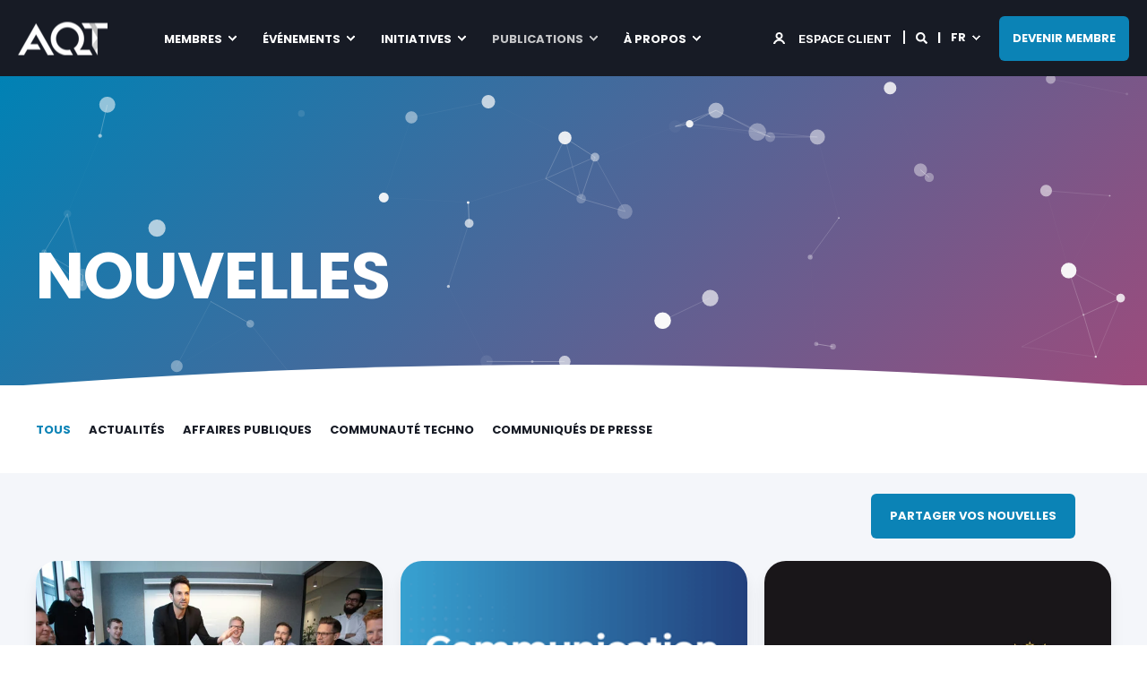

--- FILE ---
content_type: text/html; charset=UTF-8
request_url: https://www.aqt.ca/nouvelles?po=27
body_size: 15136
content:
<!doctype html><html lang="fr"><head>
    <meta charset="utf-8">
    <title>Nouvelles | AQT</title>
    <link rel="shortcut icon" href="https://43692099.fs1.hubspotusercontent-na1.net/hubfs/43692099/aqt-bleu-favicon.ico">
    <meta name="description" content="Les nouvelles de l’AQT et de l’industrie québécoise des technologies.">

    <style>@font-face {
        font-family: "Inter";
        font-weight: 400;
        font-style: normal;
        font-display: swap;
        src: url("/_hcms/googlefonts/Inter/regular.woff2") format("woff2"), url("/_hcms/googlefonts/Inter/regular.woff") format("woff"),
             url("/_hcms/googlefonts/Inter/regular.woff2") format("woff2"), url("/_hcms/googlefonts/Inter/regular.woff") format("woff");
    }
@font-face {
        font-family: "Inter";
        font-weight: 500;
        font-style: normal;
        font-display: swap;
        src: url("/_hcms/googlefonts/Inter/500.woff2") format("woff2"), url("/_hcms/googlefonts/Inter/500.woff") format("woff"),
             url("/_hcms/googlefonts/Inter/regular.woff2") format("woff2"), url("/_hcms/googlefonts/Inter/regular.woff") format("woff");
    }
@font-face {
        font-family: "Inter";
        font-weight: 700;
        font-style: normal;
        font-display: swap;
        src: url("/_hcms/googlefonts/Inter/700.woff2") format("woff2"), url("/_hcms/googlefonts/Inter/700.woff") format("woff"),
             url("/_hcms/googlefonts/Inter/regular.woff2") format("woff2"), url("/_hcms/googlefonts/Inter/regular.woff") format("woff");
    }
body {
                font-family: Inter;
            }
        @font-face {
        font-family: "Poppins";
        font-weight: 400;
        font-style: normal;
        font-display: swap;
        src: url("/_hcms/googlefonts/Poppins/regular.woff2") format("woff2"), url("/_hcms/googlefonts/Poppins/regular.woff") format("woff"),
             url("/_hcms/googlefonts/Poppins/regular.woff2") format("woff2"), url("/_hcms/googlefonts/Poppins/regular.woff") format("woff");
    }
@font-face {
        font-family: "Poppins";
        font-weight: 500;
        font-style: normal;
        font-display: swap;
        src: url("/_hcms/googlefonts/Poppins/500.woff2") format("woff2"), url("/_hcms/googlefonts/Poppins/500.woff") format("woff"),
             url("/_hcms/googlefonts/Poppins/regular.woff2") format("woff2"), url("/_hcms/googlefonts/Poppins/regular.woff") format("woff");
    }
@font-face {
        font-family: "Poppins";
        font-weight: 700;
        font-style: normal;
        font-display: swap;
        src: url("/_hcms/googlefonts/Poppins/700.woff2") format("woff2"), url("/_hcms/googlefonts/Poppins/700.woff") format("woff"),
             url("/_hcms/googlefonts/Poppins/regular.woff2") format("woff2"), url("/_hcms/googlefonts/Poppins/regular.woff") format("woff");
    }
@font-face {
        font-family: "Poppins";
        font-weight: 400;
        font-style: italic;
        font-display: swap;
        src: url("/_hcms/googlefonts/Poppins/italic.woff2") format("woff2"), url("/_hcms/googlefonts/Poppins/italic.woff") format("woff"),
             url("/_hcms/googlefonts/Poppins/regular.woff2") format("woff2"), url("/_hcms/googlefonts/Poppins/regular.woff") format("woff");
    }
.pwr-header__skip {
                font-family: Poppins;
            }</style>

    

    

    
        
        
        
        
        
        
        
        
        

    
    
<meta name="viewport" content="width=device-width, initial-scale=1">

    
    <meta property="og:description" content="Les nouvelles de l’AQT et de l’industrie québécoise des technologies.">
    <meta property="og:title" content="Nouvelles | AQT">
    <meta name="twitter:description" content="Les nouvelles de l’AQT et de l’industrie québécoise des technologies.">
    <meta name="twitter:title" content="Nouvelles | AQT">

    

    <script type="application/ld+json">
    {
        "@context": "https://schema.org",
        "@type": "Organization",
        "name": "AQT",
        "logo": { 
            "@type": "ImageObject",
            "url": "https://43692099.fs1.hubspotusercontent-na1.net/hubfs/43692099/logo-aqt-corpo.png"
        },
        "url": "https://www.aqt.ca/nouvelles",
        "address": {
            "@type": "PostalAddress",
            "addressCountry": "Canada",
            "addressRegion": "Québec",
            "addressLocality": "Longueuil",
            "postalCode":"J4K 5G4",
            "streetAddress": "1111, rue Saint-Charles Ouest, bureau 115"
        },
        "knowsLanguage": "fr"
    }
</script>
    <style>
a.cta_button{-moz-box-sizing:content-box !important;-webkit-box-sizing:content-box !important;box-sizing:content-box !important;vertical-align:middle}.hs-breadcrumb-menu{list-style-type:none;margin:0px 0px 0px 0px;padding:0px 0px 0px 0px}.hs-breadcrumb-menu-item{float:left;padding:10px 0px 10px 10px}.hs-breadcrumb-menu-divider:before{content:'›';padding-left:10px}.hs-featured-image-link{border:0}.hs-featured-image{float:right;margin:0 0 20px 20px;max-width:50%}@media (max-width: 568px){.hs-featured-image{float:none;margin:0;width:100%;max-width:100%}}.hs-screen-reader-text{clip:rect(1px, 1px, 1px, 1px);height:1px;overflow:hidden;position:absolute !important;width:1px}
</style>

<link rel="stylesheet" href="https://43692099.fs1.hubspotusercontent-na1.net/hubfs/43692099/hub_generated/template_assets/1/147917871544/1769736152430/template_pwr.min.css">

        <style>
            body {
                margin:0px;
            }
            img:not([src]):not([srcset]) {
                visibility:hidden;
            }
        </style>
    
<link class="hs-async-css" rel="preload" href="https://43692099.fs1.hubspotusercontent-na1.net/hubfs/43692099/hub_generated/template_assets/1/147917871637/1769736136545/template_pwr-defer.min.css" as="style" onload="this.onload=null;this.rel='stylesheet'">
<noscript><link rel="stylesheet" href="https://43692099.fs1.hubspotusercontent-na1.net/hubfs/43692099/hub_generated/template_assets/1/147917871637/1769736136545/template_pwr-defer.min.css"></noscript>
<link class="hs-async-css" rel="preload" href="https://43692099.fs1.hubspotusercontent-na1.net/hubfs/43692099/hub_generated/template_assets/1/147917871621/1769736153428/template_pwr-filter.min.css" as="style" onload="this.onload=null;this.rel='stylesheet'">
<noscript><link rel="stylesheet" href="https://43692099.fs1.hubspotusercontent-na1.net/hubfs/43692099/hub_generated/template_assets/1/147917871621/1769736153428/template_pwr-filter.min.css"></noscript>
<link class="hs-async-css" rel="preload" href="https://43692099.fs1.hubspotusercontent-na1.net/hubfs/43692099/hub_generated/template_assets/1/141013925940/1769736163394/template_pwr-blog.min.css" as="style" onload="this.onload=null;this.rel='stylesheet'">
<noscript><link rel="stylesheet" href="https://43692099.fs1.hubspotusercontent-na1.net/hubfs/43692099/hub_generated/template_assets/1/141013925940/1769736163394/template_pwr-blog.min.css"></noscript>
<link class="hs-async-css" rel="preload" href="https://43692099.fs1.hubspotusercontent-na1.net/hubfs/43692099/hub_generated/template_assets/1/141013163583/1769736160806/template_pwr-author.min.css" as="style" onload="this.onload=null;this.rel='stylesheet'">
<noscript><link rel="stylesheet" href="https://43692099.fs1.hubspotusercontent-na1.net/hubfs/43692099/hub_generated/template_assets/1/141013163583/1769736160806/template_pwr-author.min.css"></noscript>
<link class="hs-async-css" rel="preload" href="https://43692099.fs1.hubspotusercontent-na1.net/hubfs/43692099/hub_generated/template_assets/1/141013925926/1769736144042/template_pwr-avatar.min.css" as="style" onload="this.onload=null;this.rel='stylesheet'">
<noscript><link rel="stylesheet" href="https://43692099.fs1.hubspotusercontent-na1.net/hubfs/43692099/hub_generated/template_assets/1/141013925926/1769736144042/template_pwr-avatar.min.css"></noscript>
<link class="hs-async-css" rel="preload" href="https://43692099.fs1.hubspotusercontent-na1.net/hubfs/43692099/hub_generated/template_assets/1/141013925942/1769736154576/template_pwr-social.min.css" as="style" onload="this.onload=null;this.rel='stylesheet'">
<noscript><link rel="stylesheet" href="https://43692099.fs1.hubspotusercontent-na1.net/hubfs/43692099/hub_generated/template_assets/1/141013925942/1769736154576/template_pwr-social.min.css"></noscript>
<link class="hs-async-css" rel="preload" href="https://43692099.fs1.hubspotusercontent-na1.net/hubfs/43692099/hub_generated/template_assets/1/147918951682/1769736156422/template_pwr-post.min.css" as="style" onload="this.onload=null;this.rel='stylesheet'">
<noscript><link rel="stylesheet" href="https://43692099.fs1.hubspotusercontent-na1.net/hubfs/43692099/hub_generated/template_assets/1/147918951682/1769736156422/template_pwr-post.min.css"></noscript>
<link class="hs-async-css" rel="preload" href="https://43692099.fs1.hubspotusercontent-na1.net/hubfs/43692099/hub_generated/template_assets/1/141014595445/1769736140596/template_pwr-link.min.css" as="style" onload="this.onload=null;this.rel='stylesheet'">
<noscript><link rel="stylesheet" href="https://43692099.fs1.hubspotusercontent-na1.net/hubfs/43692099/hub_generated/template_assets/1/141014595445/1769736140596/template_pwr-link.min.css"></noscript>
<link rel="stylesheet" href="https://43692099.fs1.hubspotusercontent-na1.net/hubfs/43692099/hub_generated/template_assets/1/147916063261/1769736132465/template_child.min.css">

<style>
  
</style>

<link rel="stylesheet" href="https://43692099.fs1.hubspotusercontent-na1.net/hubfs/43692099/hub_generated/module_assets/1/147916384146/1741002689756/module_header.min.css">
<link rel="stylesheet" href="https://43692099.fs1.hubspotusercontent-na1.net/hubfs/43692099/hub_generated/template_assets/1/141013925945/1769736144260/template_pwr-burger.min.css" fetchpriority="low">
<link rel="stylesheet" href="https://43692099.fs1.hubspotusercontent-na1.net/hubfs/43692099/hub_generated/template_assets/1/141014595449/1769736145198/template_scroll-shadow.min.css" fetchpriority="low">
<link rel="stylesheet" href="https://43692099.fs1.hubspotusercontent-na1.net/hubfs/43692099/hub_generated/template_assets/1/141014595430/1769736142781/template_pwr-search.min.css" defer="true">
<link rel="stylesheet" href="https://43692099.fs1.hubspotusercontent-na1.net/hubfs/43692099/hub_generated/template_assets/1/141013163567/1769736155099/template_pwr-form.min.css" defer="true">
<style>#hs_cos_wrapper_header_blog .hs-search-field__suggestions li a { padding-right:130px; }

#hs_cos_wrapper_header_blog .hs-search-field__suggestions a:before { content:''; }
</style>
<style>
                    #shape-divider_hero-1 {
                        
                        transform: scale(-1,1);
                            -webkit-transform: scale(-1,1);
                        z-index:2;
                    }

                    #shape-divider_hero-1 .pwr-shape-divider__svg {
                        height: 25px;
                        width: 100%; 
                    }
                    
                    @media (max-width:575px) {
                        #shape-divider_hero-1 .pwr-shape-divider__svg {
                            height: calc(25 * .6)!important;
                        }
                    }
                    </style>
<link class="hs-async-css" rel="preload" href="https://43692099.fs1.hubspotusercontent-na1.net/hubfs/43692099/hub_generated/template_assets/1/141013163572/1769736154327/template_pwr-shape.min.css" as="style" onload="this.onload=null;this.rel='stylesheet'">
<noscript><link rel="stylesheet" href="https://43692099.fs1.hubspotusercontent-na1.net/hubfs/43692099/hub_generated/template_assets/1/141013163572/1769736154327/template_pwr-shape.min.css"></noscript>
<style>#hs_cos_wrapper_hero .pwr-shape-divider__offset-wrapper { z-index:3; }

@media (min-width:576px) {
  #hs_cos_wrapper_hero .pwr-shape-divider__offset-wrapper {
    padding-bottom:50px;
    padding-top:0px;
  }
}
</style>
<link rel="stylesheet" href="https://43692099.fs1.hubspotusercontent-na1.net/hubfs/43692099/hub_generated/module_assets/1/147914350739/1759694209267/module_sec-cta.min.css">
<link class="hs-async-css" rel="preload" href="https://43692099.fs1.hubspotusercontent-na1.net/hubfs/43692099/hub_generated/template_assets/1/141013925950/1769736152219/template_pwr-sec-cta.min.css" as="style" onload="this.onload=null;this.rel='stylesheet'" fetchpriority="low">
<noscript><link rel="stylesheet" href="https://43692099.fs1.hubspotusercontent-na1.net/hubfs/43692099/hub_generated/template_assets/1/141013925950/1769736152219/template_pwr-sec-cta.min.css"></noscript>
<style>#hs_cos_wrapper_widget_1731598999309 .pwr-sec-cta__title { color:#ffffff; }
</style>

<style>
  .pwr-post-item__author .post_author_avatar {
    position: absolute;
    top: -33px;
    width: 61px;
    height: 61px;
    border-radius: 50%;
    display: flex;
    justify-content: center;
    align-items: center;
    text-align: center;
    background-color: #EFEFEF;
    padding: 6px;
  }

  .pwr-post-item__author .post_author_avatar img {
    width: 100%;
    height: 100%;
    object-fit: contain;
    border-radius: 99px;
  }
</style>

<link rel="stylesheet" href="https://43692099.fs1.hubspotusercontent-na1.net/hubfs/43692099/hub_generated/module_assets/1/147916594329/1759867672213/module_footer.min.css">
<link class="hs-async-css" rel="preload" href="https://43692099.fs1.hubspotusercontent-na1.net/hubfs/43692099/hub_generated/template_assets/1/141013925922/1769736143309/template_pwr-footer.min.css" as="style" onload="this.onload=null;this.rel='stylesheet'" fetchpriority="low">
<noscript><link rel="stylesheet" href="https://43692099.fs1.hubspotusercontent-na1.net/hubfs/43692099/hub_generated/template_assets/1/141013925922/1769736143309/template_pwr-footer.min.css"></noscript>
<link class="hs-async-css" rel="preload" href="https://43692099.fs1.hubspotusercontent-na1.net/hubfs/43692099/hub_generated/template_assets/1/147918994602/1769736139280/template_pwr-transitions.min.css" as="style" onload="this.onload=null;this.rel='stylesheet'">
<noscript><link rel="stylesheet" href="https://43692099.fs1.hubspotusercontent-na1.net/hubfs/43692099/hub_generated/template_assets/1/147918994602/1769736139280/template_pwr-transitions.min.css"></noscript>
<link class="hs-async-css" rel="preload" href="https://43692099.fs1.hubspotusercontent-na1.net/hubfs/43692099/hub_generated/template_assets/1/147918994594/1769736151408/template_custom-styles.min.css" as="style" onload="this.onload=null;this.rel='stylesheet'">
<noscript><link rel="stylesheet" href="https://43692099.fs1.hubspotusercontent-na1.net/hubfs/43692099/hub_generated/template_assets/1/147918994594/1769736151408/template_custom-styles.min.css"></noscript>
<link class="hs-async-css" rel="preload" href="https://43692099.fs1.hubspotusercontent-na1.net/hubfs/43692099/hub_generated/template_assets/1/147916063261/1769736132465/template_child.min.css" as="style" onload="this.onload=null;this.rel='stylesheet'">
<noscript><link rel="stylesheet" href="https://43692099.fs1.hubspotusercontent-na1.net/hubfs/43692099/hub_generated/template_assets/1/147916063261/1769736132465/template_child.min.css"></noscript>
<!-- Editor Styles -->
<style id="hs_editor_style" type="text/css">
/* HubSpot Styles (default) */
.dnd_area-row-0-background-layers {
  background-image: linear-gradient(rgba(244, 246, 250, 1), rgba(244, 246, 250, 1)) !important;
  background-position: left top !important;
  background-size: auto !important;
  background-repeat: no-repeat !important;
}
.cell_17387833579072-background-layers {
  background-image: linear-gradient(rgba(244, 246, 250, 1), rgba(244, 246, 250, 1)) !important;
  background-position: left top !important;
  background-size: auto !important;
  background-repeat: no-repeat !important;
}
.dnd_area-2-row-0-padding {
  padding-top: 30px !important;
  padding-bottom: 30px !important;
}
.dnd_area-2-row-0-background-layers {
  background-image: linear-gradient(to right, rgba(11, 131, 182, 1), rgba(142, 198, 64, 0.75)) !important;
  background-position: left top !important;
  background-size: auto !important;
  background-repeat: no-repeat !important;
}
</style>
    

    
<!--  Added by GoogleTagManager integration -->
<script>
var _hsp = window._hsp = window._hsp || [];
window.dataLayer = window.dataLayer || [];
function gtag(){dataLayer.push(arguments);}

var useGoogleConsentModeV2 = true;
var waitForUpdateMillis = 1000;



var hsLoadGtm = function loadGtm() {
    if(window._hsGtmLoadOnce) {
      return;
    }

    if (useGoogleConsentModeV2) {

      gtag('set','developer_id.dZTQ1Zm',true);

      gtag('consent', 'default', {
      'ad_storage': 'denied',
      'analytics_storage': 'denied',
      'ad_user_data': 'denied',
      'ad_personalization': 'denied',
      'wait_for_update': waitForUpdateMillis
      });

      _hsp.push(['useGoogleConsentModeV2'])
    }

    (function(w,d,s,l,i){w[l]=w[l]||[];w[l].push({'gtm.start':
    new Date().getTime(),event:'gtm.js'});var f=d.getElementsByTagName(s)[0],
    j=d.createElement(s),dl=l!='dataLayer'?'&l='+l:'';j.async=true;j.src=
    'https://www.googletagmanager.com/gtm.js?id='+i+dl;f.parentNode.insertBefore(j,f);
    })(window,document,'script','dataLayer','GTM-M4MTSN');

    window._hsGtmLoadOnce = true;
};

_hsp.push(['addPrivacyConsentListener', function(consent){
  if(consent.allowed || (consent.categories && consent.categories.analytics)){
    hsLoadGtm();
  }
}]);

</script>

<!-- /Added by GoogleTagManager integration -->


<script type="text/javascript" src="https://api.byscuit.com/data/client/440DFB9E-76D6-418A-97FE-601C5E050689/script/script.js"></script>

<script id="DI-Journey-JAEAAHRMWVB0c!cvAAB4Y2Y5TlWbCAAA" type="text/javascript" src="https://t.ofsys.com/js/Journey/1/JAEAAHRMWVB0c!cvAAB4Y2Y5TlWbCAAA/DI.Journey-min.js"></script>
<!-- Google tag (gtag.js) -->
<script async src="https://www.googletagmanager.com/gtag/js?id=AW-10787138240"></script>
<script>
  window.dataLayer = window.dataLayer || [];
  function gtag(){dataLayer.push(arguments);}
  gtag('js', new Date());
  gtag('config', 'AW-10787138240');
</script>

<!-- 🔔 Web Push -->


<link rel="next" href="https://www.aqt.ca/nouvelles/page/2">
<meta property="og:image" content="https://43692099.fs1.hubspotusercontent-na1.net/hubfs/43692099/aqt-image-generique-partage-2.png">
<meta property="og:image:width" content="914">
<meta property="og:image:height" content="514">
<meta property="og:image:alt" content="Logo blanc AQT sur fond de couleur bleu">
<meta name="twitter:image" content="https://43692099.fs1.hubspotusercontent-na1.net/hubfs/43692099/aqt-image-generique-partage-2.png">
<meta name="twitter:image:alt" content="Logo blanc AQT sur fond de couleur bleu">

<meta property="og:url" content="https://www.aqt.ca/nouvelles">
<meta property="og:type" content="blog">
<meta name="twitter:card" content="summary">
<link rel="alternate" type="application/rss+xml" href="https://www.aqt.ca/nouvelles/rss.xml">
<meta name="twitter:domain" content="www.aqt.ca">
<script src="//platform.linkedin.com/in.js" type="text/javascript">
    lang: fr_FR
</script>

<meta http-equiv="content-language" content="fr">
<link rel="alternate" hreflang="en" href="https://www.aqt.ca/en/articles">
<link rel="alternate" hreflang="fr" href="https://www.aqt.ca/nouvelles">






  
  <meta name="generator" content="HubSpot"></head>
  
  
  <body onload="DI.WebPush.RequestPermission('fr');">
<!--  Added by GoogleTagManager integration -->
<noscript><iframe src="https://www.googletagmanager.com/ns.html?id=GTM-M4MTSN" height="0" width="0" style="display:none;visibility:hidden"></iframe></noscript>

<!-- /Added by GoogleTagManager integration -->

    <div class="body-wrapper   hs-content-id-155420656990 hs-blog-listing hs-blog-id-155420656989 
    pwr-v--44 line-numbers" data-aos-global-disable="phone" data-aos-global-offset="250" data-aos-global-delay="50" data-aos-global-duration="400"><div id="hs_cos_wrapper_page_settings" class="hs_cos_wrapper hs_cos_wrapper_widget hs_cos_wrapper_type_module" style="" data-hs-cos-general-type="widget" data-hs-cos-type="module"><!-- custom widget definition not found (portalId: 43692099, path: @marketplace/maka_Agency/POWER THEME/modules/page-settings.module, moduleId: null) --></div><div data-global-resource-path="POWER THEME child/templates/partials/header.html"><header class="header">

    
    <a href="#main-content" class="pwr-header__skip">Skip to content</a><div class="header__container"><div id="hs_cos_wrapper_header_blog" class="hs_cos_wrapper hs_cos_wrapper_widget hs_cos_wrapper_type_module" style="" data-hs-cos-general-type="widget" data-hs-cos-type="module"><style>
    .pwr--page-editor-fix {
        max-height: 120px;
    }
 </style>

<div id="pwr-js-burger" class="pwr-burger vanilla pwr--dark pwr--page-editor-fix ">
  <a href="#" id="pwr-js-burger__trigger-close" aria-label="Close Burger Menu" class="pwr-burger__trigger-close vanilla">
    <span class="pwr-burger__icon-close"></span>Fermer
  </a>
          
          <div class="pwr-burger__menu pwr-js-menu pwr-scroll-shadow__wrapper pwr-scroll-shadow__wrapper--vert pwr-scroll-shadow__root pwr-scroll-shadow__root--vert"><span id="hs_cos_wrapper_header_blog_" class="hs_cos_wrapper hs_cos_wrapper_widget hs_cos_wrapper_type_menu" style="" data-hs-cos-general-type="widget" data-hs-cos-type="menu"><div id="hs_menu_wrapper_header_blog_" class="hs-menu-wrapper active-branch no-flyouts hs-menu-flow-vertical" role="navigation" data-sitemap-name="default" data-menu-id="145684366480" aria-label="Navigation Menu">
 <ul role="menu" class="active-branch">
  <li class="hs-menu-item hs-menu-depth-1 hs-item-has-children" role="none"><a href="javascript:;" aria-haspopup="true" aria-expanded="false" role="menuitem">MEMBRES</a>
   <ul role="menu" class="hs-menu-children-wrapper">
    <li class="hs-menu-item hs-menu-depth-2" role="none"><a href="https://www.aqt.ca/devenir-membre" role="menuitem">Devenir membre</a></li>
    <li class="hs-menu-item hs-menu-depth-2 hs-item-has-children" role="none"><a href="javascript:;" role="menuitem">Avantages de l'adhésion</a>
     <ul role="menu" class="hs-menu-children-wrapper">
      <li class="hs-menu-item hs-menu-depth-3" role="none"><a href="https://www.aqt.ca/offres-speciales" role="menuitem">Offres spéciales pour membres</a></li>
      <li class="hs-menu-item hs-menu-depth-3" role="none"><a href="https://www.aqt.ca/programme-assurance-collective" role="menuitem">Programme d'assurance collective</a></li>
      <li class="hs-menu-item hs-menu-depth-3" role="none"><a href="https://www.aqt.ca/talents-internationaux" role="menuitem">Recrutement de talents internationaux</a></li>
     </ul></li>
    <li class="hs-menu-item hs-menu-depth-2" role="none"><a href="https://portail.aqt.ca/fr/annuaire-1032" role="menuitem" target="_blank" rel="noopener">Répertoire des membres</a></li>
    <li class="hs-menu-item hs-menu-depth-2" role="none"><a href="https://www.aqt.ca/nouvelles/tag/communauté-techno" role="menuitem">Nouvelles de la communauté techno</a></li>
   </ul></li>
  <li class="hs-menu-item hs-menu-depth-1 hs-item-has-children" role="none"><a href="javascript:;" aria-haspopup="true" aria-expanded="false" role="menuitem">ÉVÉNEMENTS</a>
   <ul role="menu" class="hs-menu-children-wrapper">
    <li class="hs-menu-item hs-menu-depth-2" role="none"><a href="https://www.aqt.ca/evenements" role="menuitem">Tous les événements</a></li>
    <li class="hs-menu-item hs-menu-depth-2 hs-item-has-children" role="none"><a href="https://www.aqt.ca/vision-pdg" role="menuitem">Vision PDG</a>
     <ul role="menu" class="hs-menu-children-wrapper">
      <li class="hs-menu-item hs-menu-depth-3" role="none"><a href="https://www.aqt.ca/prix-pdg-annee" role="menuitem">Prix PDG de l'année</a></li>
      <li class="hs-menu-item hs-menu-depth-3" role="none"><a href="https://www.aqt.ca/programmation-vision-pdg-2026" role="menuitem">Programmation 2026</a></li>
     </ul></li>
    <li class="hs-menu-item hs-menu-depth-2" role="none"><a href="https://www.aqt.ca/formation-fusion-acquisition" role="menuitem">Formation Fusions &amp; Acquisitions</a></li>
    <li class="hs-menu-item hs-menu-depth-2" role="none"><a href="https://www.aqt.ca/groupes-de-discussion" role="menuitem">Groupes de discussion </a></li>
    <li class="hs-menu-item hs-menu-depth-2" role="none"><a href="https://www.aqt.ca/bbq-executifs" role="menuitem">BBQ des Exécutifs</a></li>
    <li class="hs-menu-item hs-menu-depth-2" role="none"><a href="https://www.aqt.ca/sans-filtre-marc-dutil" role="menuitem">Sans filtre avec Marc Dutil</a></li>
    <li class="hs-menu-item hs-menu-depth-2" role="none"><a href="https://www.aqt.ca/vision-leadership" role="menuitem">Vision Leadership (Exécutifs)</a></li>
    <li class="hs-menu-item hs-menu-depth-2" role="none"><a href="https://www.aqt.ca/57-executif-aqt-quebec" role="menuitem">5 à 7 Exécutif</a></li>
   </ul></li>
  <li class="hs-menu-item hs-menu-depth-1 hs-item-has-children" role="none"><a href="javascript:;" aria-haspopup="true" aria-expanded="false" role="menuitem">INITIATIVES</a>
   <ul role="menu" class="hs-menu-children-wrapper">
    <li class="hs-menu-item hs-menu-depth-2" role="none"><a href="https://www.aqt.ca/affaires-publiques" role="menuitem">Affaires publiques</a></li>
    <li class="hs-menu-item hs-menu-depth-2" role="none"><a href="https://www.aqt.ca/programme-jeunes-entreprises" role="menuitem">Programme Jeunes entreprises</a></li>
    <li class="hs-menu-item hs-menu-depth-2" role="none"><a href="https://www.aqt.ca/prix-pdg-annee" role="menuitem">Prix PDG de l'année</a></li>
    <li class="hs-menu-item hs-menu-depth-2" role="none"><a href="https://www.aqt.ca/femmes-en-technos" role="menuitem">Femmes en techno</a></li>
   </ul></li>
  <li class="hs-menu-item hs-menu-depth-1 hs-item-has-children active-branch" role="none"><a href="javascript:;" aria-haspopup="true" aria-expanded="false" role="menuitem">PUBLICATIONS</a>
   <ul role="menu" class="hs-menu-children-wrapper active-branch">
    <li class="hs-menu-item hs-menu-depth-2" role="none"><a href="https://www.aqt.ca/barometre" role="menuitem">Baromètre 2024 (données du secteur)</a></li>
    <li class="hs-menu-item hs-menu-depth-2" role="none"><a href="https://www.aqt.ca/bilan-vision-pdg-2025" role="menuitem">Bilan Vision PDG 2025</a></li>
    <li class="hs-menu-item hs-menu-depth-2 active active-branch" role="none"><a href="https://www.aqt.ca/nouvelles" role="menuitem">Nouvelles de l'industrie</a></li>
    <li class="hs-menu-item hs-menu-depth-2" role="none"><a href="https://www.aqt.ca/hubfs/PDF/RAPPORT%20ANNUEL%202023-2024.pdf" role="menuitem" target="_blank" rel="noopener">Rapport annuel</a></li>
    <li class="hs-menu-item hs-menu-depth-2" role="none"><a href="https://www.aqt.ca/abonnement-communications" role="menuitem">Infolettre</a></li>
   </ul></li>
  <li class="hs-menu-item hs-menu-depth-1 hs-item-has-children" role="none"><a href="javascript:;" aria-haspopup="true" aria-expanded="false" role="menuitem">À propos</a>
   <ul role="menu" class="hs-menu-children-wrapper">
    <li class="hs-menu-item hs-menu-depth-2 hs-item-has-children" role="none"><a href="https://www.aqt.ca/qui-sommes-nous" role="menuitem">Qui sommes nous</a>
     <ul role="menu" class="hs-menu-children-wrapper">
      <li class="hs-menu-item hs-menu-depth-3" role="none"><a href="https://www.aqt.ca/faq" role="menuitem">FAQ</a></li>
     </ul></li>
    <li class="hs-menu-item hs-menu-depth-2" role="none"><a href="https://www.aqt.ca/conseil-administration" role="menuitem">Conseil d'administration</a></li>
    <li class="hs-menu-item hs-menu-depth-2" role="none"><a href="https://www.aqt.ca/equipe" role="menuitem">Équipe</a></li>
    <li class="hs-menu-item hs-menu-depth-2" role="none"><a href="https://www.aqt.ca/carrieres" role="menuitem">Carrières</a></li>
    <li class="hs-menu-item hs-menu-depth-2 hs-item-has-children" role="none"><a href="javascript:;" role="menuitem">Partenaires</a>
     <ul role="menu" class="hs-menu-children-wrapper">
      <li class="hs-menu-item hs-menu-depth-3" role="none"><a href="https://43692099.fs1.hubspotusercontent-na1.net/hubfs/43692099/Devenir%20PARTENAIRE%20DE%20LAQT%202025-26.pdf.pdf" role="menuitem" target="_blank" rel="noopener">Devenir partenaire</a></li>
      <li class="hs-menu-item hs-menu-depth-3" role="none"><a href="https://www.aqt.ca/fiers-partenaires" role="menuitem">Nos partenaires</a></li>
     </ul></li>
    <li class="hs-menu-item hs-menu-depth-2" role="none"><a href="https://www.aqt.ca/nous-joindre" role="menuitem">Nous joindre</a></li>
   </ul></li>
 </ul>
</div></span></div><div class="pwr-burger-bottom-bar"><div class="pwr-burger-bottom-bar__item">
      <a href="https://portail.aqt.ca/" target="_blank" rel="noopener" aria-label="Login" class="pwr-burger-bottom-bar__item-link">
        <div class="pwr-header-right-bar__icon pwr-icon pwr--padding-r-sm">
          <svg version="1.0" xmlns="http://www.w3.org/2000/svg" viewbox="0 0 512 512" aria-hidden="true"><g id="login_layer"><path d="M256.5,0 C343.484848,0 414,70.5151519 414,157.5 C414,225.381882 371.055952,283.233644 310.853472,305.369671 C405.941247,324.417462 482.508742,392.460148 511.133552,481.012791 L511.986266,483.702453 L512.117544,484.140011 C516.2525,498.435318 505.338304,512.711592 490.19126,513 L489.730975,513 L451.24375,513 L450.835861,513 C441.336017,512.833307 432.946945,506.979891 429.53115,498.279181 L428.60754,495.849102 C402.770228,429.068974 336.637576,381.339644 258.860884,380.391735 L256.50048,380.377358 L254.11624,380.392027 C176.34096,381.349481 110.214572,429.085528 84.3845182,495.869544 L83.6141532,497.899104 L83.4708776,498.273853 C80.0571405,506.975725 71.6702786,512.830883 62.1709157,513 L61.7572106,513 L23.2699856,513 L22.8050633,513 C7.50587184,512.705751 -3.474386,498.14108 1.01367051,483.702453 C28.9470349,393.840059 106.097938,324.610344 202.144342,305.364424 C141.944048,283.233644 99,225.381882 99,157.5 C99,70.5151519 169.515152,0 256.5,0 Z M255.5,78 C210.764935,78 174.5,114.041078 174.5,158.5 C174.5,202.958922 210.764935,239 255.5,239 C300.235065,239 336.5,202.958922 336.5,158.5 C336.5,114.041078 300.235065,78 255.5,78 Z"></path></g></svg>
        </div><span>ESPACE CLIENT</span></a>
    </div><div class="pwr-burger-bottom-bar__item hs-search-field">
      <a href="#" id="pwr-js-burger-search__trigger" class="pwr-burger-bottom-bar__item-link pwr-burger-search__trigger">
        <div class="pwr-header-right-bar__icon pwr--padding-r-sm"><span id="hs_cos_wrapper_header_blog_" class="hs_cos_wrapper hs_cos_wrapper_widget hs_cos_wrapper_type_icon" style="" data-hs-cos-general-type="widget" data-hs-cos-type="icon"><svg version="1.0" xmlns="http://www.w3.org/2000/svg" viewbox="0 0 512 512" aria-hidden="true"><g id="search1_layer"><path d="M505 442.7L405.3 343c-4.5-4.5-10.6-7-17-7H372c27.6-35.3 44-79.7 44-128C416 93.1 322.9 0 208 0S0 93.1 0 208s93.1 208 208 208c48.3 0 92.7-16.4 128-44v16.3c0 6.4 2.5 12.5 7 17l99.7 99.7c9.4 9.4 24.6 9.4 33.9 0l28.3-28.3c9.4-9.4 9.4-24.6.1-34zM208 336c-70.7 0-128-57.2-128-128 0-70.7 57.2-128 128-128 70.7 0 128 57.2 128 128 0 70.7-57.2 128-128 128z" /></g></svg></span></div>
        <span>Rechercher</span>
      </a>
      <div id="pwr-js-burger-search__inner" class="pwr-burger-bottom-bar__inner pwr-burger-search__inner pwr-form pwr-form--style-1">
    <div id="hs-search-field__translations"></div>

    <div class="hs-search-field__bar"> 
        <form action="/hs-search-results">
            <div class="pwr--relative">
                <input type="text" id="pwr-js-burger-search__input" class="pwr-burger-search__input hs-search-field__input" name="term" autocomplete="off" aria-label="Search" placeholder="Commencer votre recherche">
          <button class="pwr-search-field__icon" type="submit" aria-label="Search Button"><span id="hs_cos_wrapper_header_blog_" class="hs_cos_wrapper hs_cos_wrapper_widget hs_cos_wrapper_type_icon" style="" data-hs-cos-general-type="widget" data-hs-cos-type="icon"><svg version="1.0" xmlns="http://www.w3.org/2000/svg" viewbox="0 0 512 512" aria-hidden="true"><g id="search2_layer"><path d="M505 442.7L405.3 343c-4.5-4.5-10.6-7-17-7H372c27.6-35.3 44-79.7 44-128C416 93.1 322.9 0 208 0S0 93.1 0 208s93.1 208 208 208c48.3 0 92.7-16.4 128-44v16.3c0 6.4 2.5 12.5 7 17l99.7 99.7c9.4 9.4 24.6 9.4 33.9 0l28.3-28.3c9.4-9.4 9.4-24.6.1-34zM208 336c-70.7 0-128-57.2-128-128 0-70.7 57.2-128 128-128 70.7 0 128 57.2 128 128 0 70.7-57.2 128-128 128z" /></g></svg></span></button>
            </div>
            <input type="hidden" name="limit" value="10"><input type="hidden" name="property" value="title"><input type="hidden" name="property" value="description"><input type="hidden" name="property" value="html"><input type="hidden" name="property" value="author_full_name"><input type="hidden" name="property" value="author_handle"><input type="hidden" name="property" value="tag"><input type="hidden" name="type" value="SITE_PAGE"><input type="hidden" name="type" value="LISTING_PAGE"><input type="hidden" name="type" value="BLOG_POST"><input type="hidden" name="type" value="LANDING_PAGE"><input type="hidden" name="language" value="fr"></form>
    </div></div>
    </div><div class="pwr-burger-bottom-bar__item">
      <a href="#" id="pwr-js-burger-language__trigger" class="pwr-burger-bottom-bar__item-link pwr-burger-language__trigger">Langue – fr</a>
      <div id="pwr-js-burger-language__inner" class="pwr-burger-bottom-bar__inner pwr-burger-language__inner hs-skip-lang-url-rewrite"><a class="pwr-burger-bottom-bar__item-link pwr-burger-language__link" lang="en" href="https://www.aqt.ca/en/articles">en</a></div>
    </div><div class="pwr-burger-bottom-bar__item pwr-cta pwr-cta--primary-solid  ">  
      <a class="cta_button" href="https://www.aqt.ca/devenir-membre" title="Button DEVENIR MEMBRE">DEVENIR MEMBRE</a>                    
    </div></div>
</div><div id="pwr-header-fixed__spacer" class="pwr-header-fixed__spacer vanilla"></div><div id="pwr-header-fixed" class="pwr-header vanilla pwr-header-fixed  pwr--dark  pwr-header--light-on-scroll  pwr--page-editor-fix " data-mm-anim-fot-reveal="true" data-mm-anim-slide="true" data-mm-anim-fade="true">
  <div class="pwr--full-width pwr-header--padding">
    <div class="pwr-header-full pwr--clearfix">
      <div class="pwr-header-logo pwr-header-logo--has-sticky"><a href="https://www.aqt.ca" aria-label="Back to Home"><img src="https://43692099.fs1.hubspotusercontent-na1.net/hub/43692099/hubfs/logo-aqt-renv.png?width=100&amp;height=37&amp;name=logo-aqt-renv.png" alt="Logo blanc AQT" class="pwr-header-logo__img" width="100" height="37" srcset="https://43692099.fs1.hubspotusercontent-na1.net/hub/43692099/hubfs/logo-aqt-renv.png?width=50&amp;height=19&amp;name=logo-aqt-renv.png 50w, https://43692099.fs1.hubspotusercontent-na1.net/hub/43692099/hubfs/logo-aqt-renv.png?width=100&amp;height=37&amp;name=logo-aqt-renv.png 100w, https://43692099.fs1.hubspotusercontent-na1.net/hub/43692099/hubfs/logo-aqt-renv.png?width=150&amp;height=56&amp;name=logo-aqt-renv.png 150w, https://43692099.fs1.hubspotusercontent-na1.net/hub/43692099/hubfs/logo-aqt-renv.png?width=200&amp;height=74&amp;name=logo-aqt-renv.png 200w, https://43692099.fs1.hubspotusercontent-na1.net/hub/43692099/hubfs/logo-aqt-renv.png?width=250&amp;height=93&amp;name=logo-aqt-renv.png 250w, https://43692099.fs1.hubspotusercontent-na1.net/hub/43692099/hubfs/logo-aqt-renv.png?width=300&amp;height=111&amp;name=logo-aqt-renv.png 300w" sizes="(max-width: 100px) 100vw, 100px"></a><a href="https://www.aqt.ca" aria-label="Back to Home"><img src="https://43692099.fs1.hubspotusercontent-na1.net/hub/43692099/hubfs/logo-aqt-corpo.png?width=100&amp;height=37&amp;name=logo-aqt-corpo.png" alt="Logo couleur AQT" class="pwr-header-logo__img--sticky" width="100" height="37" fetchpriority="low" decoding="async" srcset="https://43692099.fs1.hubspotusercontent-na1.net/hub/43692099/hubfs/logo-aqt-corpo.png?width=50&amp;height=19&amp;name=logo-aqt-corpo.png 50w, https://43692099.fs1.hubspotusercontent-na1.net/hub/43692099/hubfs/logo-aqt-corpo.png?width=100&amp;height=37&amp;name=logo-aqt-corpo.png 100w, https://43692099.fs1.hubspotusercontent-na1.net/hub/43692099/hubfs/logo-aqt-corpo.png?width=150&amp;height=56&amp;name=logo-aqt-corpo.png 150w, https://43692099.fs1.hubspotusercontent-na1.net/hub/43692099/hubfs/logo-aqt-corpo.png?width=200&amp;height=74&amp;name=logo-aqt-corpo.png 200w, https://43692099.fs1.hubspotusercontent-na1.net/hub/43692099/hubfs/logo-aqt-corpo.png?width=250&amp;height=93&amp;name=logo-aqt-corpo.png 250w, https://43692099.fs1.hubspotusercontent-na1.net/hub/43692099/hubfs/logo-aqt-corpo.png?width=300&amp;height=111&amp;name=logo-aqt-corpo.png 300w" sizes="(max-width: 100px) 100vw, 100px"></a></div><div id="pwr-js-header__menu" class="pwr-header__menu    pwr-header__menu--dropdown "><div class="pwr-js-menu"><span id="hs_cos_wrapper_header_blog_" class="hs_cos_wrapper hs_cos_wrapper_widget hs_cos_wrapper_type_menu" style="" data-hs-cos-general-type="widget" data-hs-cos-type="menu"><div id="hs_menu_wrapper_header_blog_" class="hs-menu-wrapper active-branch flyouts hs-menu-flow-horizontal" role="navigation" data-sitemap-name="default" data-menu-id="145684366480" aria-label="Navigation Menu">
 <ul role="menu" class="active-branch">
  <li class="hs-menu-item hs-menu-depth-1 hs-item-has-children" role="none"><a href="javascript:;" aria-haspopup="true" aria-expanded="false" role="menuitem">MEMBRES</a>
   <ul role="menu" class="hs-menu-children-wrapper">
    <li class="hs-menu-item hs-menu-depth-2" role="none"><a href="https://www.aqt.ca/devenir-membre" role="menuitem">Devenir membre</a></li>
    <li class="hs-menu-item hs-menu-depth-2 hs-item-has-children" role="none"><a href="javascript:;" role="menuitem">Avantages de l'adhésion</a>
     <ul role="menu" class="hs-menu-children-wrapper">
      <li class="hs-menu-item hs-menu-depth-3" role="none"><a href="https://www.aqt.ca/offres-speciales" role="menuitem">Offres spéciales pour membres</a></li>
      <li class="hs-menu-item hs-menu-depth-3" role="none"><a href="https://www.aqt.ca/programme-assurance-collective" role="menuitem">Programme d'assurance collective</a></li>
      <li class="hs-menu-item hs-menu-depth-3" role="none"><a href="https://www.aqt.ca/talents-internationaux" role="menuitem">Recrutement de talents internationaux</a></li>
     </ul></li>
    <li class="hs-menu-item hs-menu-depth-2" role="none"><a href="https://portail.aqt.ca/fr/annuaire-1032" role="menuitem" target="_blank" rel="noopener">Répertoire des membres</a></li>
    <li class="hs-menu-item hs-menu-depth-2" role="none"><a href="https://www.aqt.ca/nouvelles/tag/communauté-techno" role="menuitem">Nouvelles de la communauté techno</a></li>
   </ul></li>
  <li class="hs-menu-item hs-menu-depth-1 hs-item-has-children" role="none"><a href="javascript:;" aria-haspopup="true" aria-expanded="false" role="menuitem">ÉVÉNEMENTS</a>
   <ul role="menu" class="hs-menu-children-wrapper">
    <li class="hs-menu-item hs-menu-depth-2" role="none"><a href="https://www.aqt.ca/evenements" role="menuitem">Tous les événements</a></li>
    <li class="hs-menu-item hs-menu-depth-2 hs-item-has-children" role="none"><a href="https://www.aqt.ca/vision-pdg" role="menuitem">Vision PDG</a>
     <ul role="menu" class="hs-menu-children-wrapper">
      <li class="hs-menu-item hs-menu-depth-3" role="none"><a href="https://www.aqt.ca/prix-pdg-annee" role="menuitem">Prix PDG de l'année</a></li>
      <li class="hs-menu-item hs-menu-depth-3" role="none"><a href="https://www.aqt.ca/programmation-vision-pdg-2026" role="menuitem">Programmation 2026</a></li>
     </ul></li>
    <li class="hs-menu-item hs-menu-depth-2" role="none"><a href="https://www.aqt.ca/formation-fusion-acquisition" role="menuitem">Formation Fusions &amp; Acquisitions</a></li>
    <li class="hs-menu-item hs-menu-depth-2" role="none"><a href="https://www.aqt.ca/groupes-de-discussion" role="menuitem">Groupes de discussion </a></li>
    <li class="hs-menu-item hs-menu-depth-2" role="none"><a href="https://www.aqt.ca/bbq-executifs" role="menuitem">BBQ des Exécutifs</a></li>
    <li class="hs-menu-item hs-menu-depth-2" role="none"><a href="https://www.aqt.ca/sans-filtre-marc-dutil" role="menuitem">Sans filtre avec Marc Dutil</a></li>
    <li class="hs-menu-item hs-menu-depth-2" role="none"><a href="https://www.aqt.ca/vision-leadership" role="menuitem">Vision Leadership (Exécutifs)</a></li>
    <li class="hs-menu-item hs-menu-depth-2" role="none"><a href="https://www.aqt.ca/57-executif-aqt-quebec" role="menuitem">5 à 7 Exécutif</a></li>
   </ul></li>
  <li class="hs-menu-item hs-menu-depth-1 hs-item-has-children" role="none"><a href="javascript:;" aria-haspopup="true" aria-expanded="false" role="menuitem">INITIATIVES</a>
   <ul role="menu" class="hs-menu-children-wrapper">
    <li class="hs-menu-item hs-menu-depth-2" role="none"><a href="https://www.aqt.ca/affaires-publiques" role="menuitem">Affaires publiques</a></li>
    <li class="hs-menu-item hs-menu-depth-2" role="none"><a href="https://www.aqt.ca/programme-jeunes-entreprises" role="menuitem">Programme Jeunes entreprises</a></li>
    <li class="hs-menu-item hs-menu-depth-2" role="none"><a href="https://www.aqt.ca/prix-pdg-annee" role="menuitem">Prix PDG de l'année</a></li>
    <li class="hs-menu-item hs-menu-depth-2" role="none"><a href="https://www.aqt.ca/femmes-en-technos" role="menuitem">Femmes en techno</a></li>
   </ul></li>
  <li class="hs-menu-item hs-menu-depth-1 hs-item-has-children active-branch" role="none"><a href="javascript:;" aria-haspopup="true" aria-expanded="false" role="menuitem">PUBLICATIONS</a>
   <ul role="menu" class="hs-menu-children-wrapper active-branch">
    <li class="hs-menu-item hs-menu-depth-2" role="none"><a href="https://www.aqt.ca/barometre" role="menuitem">Baromètre 2024 (données du secteur)</a></li>
    <li class="hs-menu-item hs-menu-depth-2" role="none"><a href="https://www.aqt.ca/bilan-vision-pdg-2025" role="menuitem">Bilan Vision PDG 2025</a></li>
    <li class="hs-menu-item hs-menu-depth-2 active active-branch" role="none"><a href="https://www.aqt.ca/nouvelles" role="menuitem">Nouvelles de l'industrie</a></li>
    <li class="hs-menu-item hs-menu-depth-2" role="none"><a href="https://www.aqt.ca/hubfs/PDF/RAPPORT%20ANNUEL%202023-2024.pdf" role="menuitem" target="_blank" rel="noopener">Rapport annuel</a></li>
    <li class="hs-menu-item hs-menu-depth-2" role="none"><a href="https://www.aqt.ca/abonnement-communications" role="menuitem">Infolettre</a></li>
   </ul></li>
  <li class="hs-menu-item hs-menu-depth-1 hs-item-has-children" role="none"><a href="javascript:;" aria-haspopup="true" aria-expanded="false" role="menuitem">À propos</a>
   <ul role="menu" class="hs-menu-children-wrapper">
    <li class="hs-menu-item hs-menu-depth-2 hs-item-has-children" role="none"><a href="https://www.aqt.ca/qui-sommes-nous" role="menuitem">Qui sommes nous</a>
     <ul role="menu" class="hs-menu-children-wrapper">
      <li class="hs-menu-item hs-menu-depth-3" role="none"><a href="https://www.aqt.ca/faq" role="menuitem">FAQ</a></li>
     </ul></li>
    <li class="hs-menu-item hs-menu-depth-2" role="none"><a href="https://www.aqt.ca/conseil-administration" role="menuitem">Conseil d'administration</a></li>
    <li class="hs-menu-item hs-menu-depth-2" role="none"><a href="https://www.aqt.ca/equipe" role="menuitem">Équipe</a></li>
    <li class="hs-menu-item hs-menu-depth-2" role="none"><a href="https://www.aqt.ca/carrieres" role="menuitem">Carrières</a></li>
    <li class="hs-menu-item hs-menu-depth-2 hs-item-has-children" role="none"><a href="javascript:;" role="menuitem">Partenaires</a>
     <ul role="menu" class="hs-menu-children-wrapper">
      <li class="hs-menu-item hs-menu-depth-3" role="none"><a href="https://43692099.fs1.hubspotusercontent-na1.net/hubfs/43692099/Devenir%20PARTENAIRE%20DE%20LAQT%202025-26.pdf.pdf" role="menuitem" target="_blank" rel="noopener">Devenir partenaire</a></li>
      <li class="hs-menu-item hs-menu-depth-3" role="none"><a href="https://www.aqt.ca/fiers-partenaires" role="menuitem">Nos partenaires</a></li>
     </ul></li>
    <li class="hs-menu-item hs-menu-depth-2" role="none"><a href="https://www.aqt.ca/nous-joindre" role="menuitem">Nous joindre</a></li>
   </ul></li>
 </ul>
</div></span></div></div><div id="pwr-js-header-right-bar" class="pwr-header-right-bar "><div class="pwr-header-right-bar__item pwr-header-right-bar__login">
          <a href="https://portail.aqt.ca/" target="_blank" rel="noopener" aria-label="Login" class="pwr-header-right-bar__link">
            <div class="pwr-header-right-bar__icon pwr-icon"><div class="pwr_header_icon_label">
                  <svg version="1.0" xmlns="http://www.w3.org/2000/svg" viewbox="0 0 512 512" aria-hidden="true"><g id="login_layer"><path d="M256.5,0 C343.484848,0 414,70.5151519 414,157.5 C414,225.381882 371.055952,283.233644 310.853472,305.369671 C405.941247,324.417462 482.508742,392.460148 511.133552,481.012791 L511.986266,483.702453 L512.117544,484.140011 C516.2525,498.435318 505.338304,512.711592 490.19126,513 L489.730975,513 L451.24375,513 L450.835861,513 C441.336017,512.833307 432.946945,506.979891 429.53115,498.279181 L428.60754,495.849102 C402.770228,429.068974 336.637576,381.339644 258.860884,380.391735 L256.50048,380.377358 L254.11624,380.392027 C176.34096,381.349481 110.214572,429.085528 84.3845182,495.869544 L83.6141532,497.899104 L83.4708776,498.273853 C80.0571405,506.975725 71.6702786,512.830883 62.1709157,513 L61.7572106,513 L23.2699856,513 L22.8050633,513 C7.50587184,512.705751 -3.474386,498.14108 1.01367051,483.702453 C28.9470349,393.840059 106.097938,324.610344 202.144342,305.364424 C141.944048,283.233644 99,225.381882 99,157.5 C99,70.5151519 169.515152,0 256.5,0 Z M255.5,78 C210.764935,78 174.5,114.041078 174.5,158.5 C174.5,202.958922 210.764935,239 255.5,239 C300.235065,239 336.5,202.958922 336.5,158.5 C336.5,114.041078 300.235065,78 255.5,78 Z"></path></g></svg>
                  <span>ESPACE CLIENT</span>
                </div></div>
          </a>
        </div><div class="pwr-header-right-bar__item vanilla pwr-header-right-bar__search">
          <a href="#" id="pwr-js-header-search__trigger" aria-label="Search" class="pwr-header-right-bar__link">
            <div class="pwr-header-right-bar__icon"><span id="hs_cos_wrapper_header_blog_" class="hs_cos_wrapper hs_cos_wrapper_widget hs_cos_wrapper_type_icon" style="" data-hs-cos-general-type="widget" data-hs-cos-type="icon"><svg version="1.0" xmlns="http://www.w3.org/2000/svg" viewbox="0 0 512 512" aria-hidden="true"><g id="search3_layer"><path d="M505 442.7L405.3 343c-4.5-4.5-10.6-7-17-7H372c27.6-35.3 44-79.7 44-128C416 93.1 322.9 0 208 0S0 93.1 0 208s93.1 208 208 208c48.3 0 92.7-16.4 128-44v16.3c0 6.4 2.5 12.5 7 17l99.7 99.7c9.4 9.4 24.6 9.4 33.9 0l28.3-28.3c9.4-9.4 9.4-24.6.1-34zM208 336c-70.7 0-128-57.2-128-128 0-70.7 57.2-128 128-128 70.7 0 128 57.2 128 128 0 70.7-57.2 128-128 128z" /></g></svg></span></div>
          </a>
        </div><div class="pwr-header-right-bar__item pwr-header-right-bar__language-switcher">
        <a href="#" class="pwr-header-right-bar__link pwr-header-right-bar__link--dropdown-arrow">fr</a>
          <div class="pwr-dropdown pwr-dropdown--language hs-skip-lang-url-rewrite"><a class="pwr-dropdown__link pwr-header-right-bar__language-link" lang="en" href="https://www.aqt.ca/en/articles">en</a></div>
        </div><div class="pwr-header-right-bar__item pwr-header-right-bar__cta pwr-cta pwr-cta--primary-solid  ">
          <a class="cta_button" href="https://www.aqt.ca/devenir-membre" title="Button DEVENIR MEMBRE">DEVENIR MEMBRE</a>                    
        </div></div><div id="pwr-js-header-search" class="pwr-header-search vanilla hs-search-field">
        <div class="pwr-header-search__inner">
    <div id="hs-search-field__translations"></div>

    <div class="hs-search-field__bar"> 
        <form action="/hs-search-results">
            <div class="pwr--relative">
                <input type="text" id="pwr-header-search__input" class="pwr-header-search__input hs-search-field__input hs-search-field__input" name="term" autocomplete="off" aria-label="Search" placeholder="Tapez la recherche ici">
            <button class="pwr-search-field__icon" type="submit" aria-label="Search Button"><span id="hs_cos_wrapper_header_blog_" class="hs_cos_wrapper hs_cos_wrapper_widget hs_cos_wrapper_type_icon" style="" data-hs-cos-general-type="widget" data-hs-cos-type="icon"><svg version="1.0" xmlns="http://www.w3.org/2000/svg" viewbox="0 0 512 512" aria-hidden="true"><g id="search4_layer"><path d="M505 442.7L405.3 343c-4.5-4.5-10.6-7-17-7H372c27.6-35.3 44-79.7 44-128C416 93.1 322.9 0 208 0S0 93.1 0 208s93.1 208 208 208c48.3 0 92.7-16.4 128-44v16.3c0 6.4 2.5 12.5 7 17l99.7 99.7c9.4 9.4 24.6 9.4 33.9 0l28.3-28.3c9.4-9.4 9.4-24.6.1-34zM208 336c-70.7 0-128-57.2-128-128 0-70.7 57.2-128 128-128 70.7 0 128 57.2 128 128 0 70.7-57.2 128-128 128z" /></g></svg></span></button>
            <a href="#" id="pwr-js-header-search__close" aria-label="Close Search" class="pwr-header-search__close">
              <span class="pwr-header-search__close-icon"></span>
            </a>
            </div>
            <input type="hidden" name="limit" value="10"><input type="hidden" name="property" value="title"><input type="hidden" name="property" value="description"><input type="hidden" name="property" value="html"><input type="hidden" name="property" value="author_full_name"><input type="hidden" name="property" value="author_handle"><input type="hidden" name="property" value="tag"><input type="hidden" name="type" value="SITE_PAGE"><input type="hidden" name="type" value="LISTING_PAGE"><input type="hidden" name="type" value="BLOG_POST"><input type="hidden" name="type" value="LANDING_PAGE"><input type="hidden" name="language" value="fr"><div class="hs-search-field__suggestions">
                <div class="pwr-suggestions-panel">
                    <div class="pwr-suggestions--title">Résultats rapides pour : "{search_term}"</div>
                    <div class="pwr-suggestions-wrapper"></div>
                </div>
            </div></form>
    </div></div>
      </div><a href="#" id="pwr-js-burger__trigger-open" aria-label="Open Burger Menu" class="pwr-burger__trigger-open vanilla  pwr-burger__trigger-open--mobile-only">
        <div class="pwr-burger__icon-open">
          <span></span>
        </div>
      </a></div>
  </div></div></div></div>

    <div class="container-fluid header-bottom__container">
<div class="row-fluid-wrapper">
<div class="row-fluid">
<div class="span12 widget-span widget-type-cell " style="" data-widget-type="cell" data-x="0" data-w="12">

</div><!--end widget-span -->
</div>
</div>
</div>

</header></div><main id="main-content" class="vanilla body-container-wrapper body-container-wrapper--blog-listing">
    <div class="body-container body-container--blog-index">
        <section class="blog-index">
            <div class="blog-header"><div id="hs_cos_wrapper_hero" class="hs_cos_wrapper hs_cos_wrapper_widget hs_cos_wrapper_type_module" style="" data-hs-cos-general-type="widget" data-hs-cos-type="module"><div class="pwr-hero vanilla pwr-hero--x-small  pwr--dark  lazyload" style="
            background: linear-gradient(135deg, rgba(0, 130, 181, 1.0) 0%, rgba(156, 75, 124, 1.0) 100%);
            
            "><div id="pwr-particles--hero" class="pwr--abs-full"></div>
                <div id="shape-divider_hero-1" class="pwr-shape-divider__shape pwr-shape-divider__shape--bottom ">
                    
    <svg xmlns="http://www.w3.org/2000/svg" viewbox="0 0 1360 120" preserveaspectratio="none" class="pwr-shape-divider__svg"><path fill="#FFFFFF" opacity="1.0" d="M680 120c226.667 0 453.333-40 680-120H0c226.667 80 453.333 120 680 120z" fill-rule="evenodd" /></svg>
                </div>
            <div class="pwr-shape-divider__offset-wrapper"><div class="page-center pwr-hero__info-box  "><h1 class="pwr-hero__title pwr-heading-style--default   pwr--toc-ignore" tmp-data-aos="fade-in" tmp-data-aos-delay="50">Nouvelles</h1></div> 
            </div>
</div></div></div>
            <div class="blog-content"><div class="pwr-filter">
                    <div class="page-center pwr--relative"><ul class="pwr-filter__list">
                            <li class="pwr-filter__list-item">
                                <a href="https://www.aqt.ca/nouvelles" class="pwr-filter__link active"><span id="hs_cos_wrapper_txt_show_all_" class="hs_cos_wrapper hs_cos_wrapper_widget hs_cos_wrapper_type_text" style="" data-hs-cos-general-type="widget" data-hs-cos-type="text">Tous</span></a>
                            </li><li class="pwr-filter__list-item">
                                <a href="https://www.aqt.ca/nouvelles/tag/actualités" class="pwr-filter__link ">Actualités</a>
                            </li><li class="pwr-filter__list-item">
                                <a href="https://www.aqt.ca/nouvelles/tag/affaires-publiques" class="pwr-filter__link ">Affaires publiques</a>
                            </li><li class="pwr-filter__list-item">
                                <a href="https://www.aqt.ca/nouvelles/tag/communauté-techno" class="pwr-filter__link ">Communauté Techno</a>
                            </li><li class="pwr-filter__list-item">
                                <a href="https://www.aqt.ca/nouvelles/tag/communiqués-de-presse" class="pwr-filter__link ">Communiqués de presse</a>
                            </li></ul><div class="pwr-filter__dropdown pwr-filter__dropdown--mobile">
                            <select onchange="location = this.options[this.selectedIndex].value;">
                                <option value="https://www.aqt.ca/nouvelles">Tous</option><option value="https://www.aqt.ca/nouvelles/tag/actualités">Actualités</option><option value="https://www.aqt.ca/nouvelles/tag/affaires-publiques">Affaires publiques</option><option value="https://www.aqt.ca/nouvelles/tag/communauté-techno">Communauté Techno</option><option value="https://www.aqt.ca/nouvelles/tag/communiqués-de-presse">Communiqués de presse</option></select>
                        </div>  
                    </div>
                </div><style>
                .container-fluid.pwr-blog-listing-dnd-container__top .dnd-section {
                  padding: 0;
                }
                .container-fluid.pwr-blog-listing-dnd-container__top, 
                .container-fluid.pwr-blog-listing-dnd-container__top .pwr-sec-cta {
                  background-color: var(--clr-blog-listing-background);
                }
                .container-fluid.pwr-blog-listing-dnd-container__top + .pwr-blog-listing {
                  padding-top: 0;
                }
              </style><div class="container-fluid pwr-blog-listing-dnd-container__top">
<div class="row-fluid-wrapper">
<div class="row-fluid">
<div class="span12 widget-span widget-type-cell " style="" data-widget-type="cell" data-x="0" data-w="12">

<div class="row-fluid-wrapper row-depth-1 row-number-1 dnd_area-row-0-background-color dnd_area-row-0-background-layers dnd-section">
<div class="row-fluid ">
<div class="span12 widget-span widget-type-cell cell_17387833579072-background-color cell_17387833579072-background-layers dnd-column" style="" data-widget-type="cell" data-x="0" data-w="12">

<div class="row-fluid-wrapper row-depth-1 row-number-2 dnd-row">
<div class="row-fluid ">
<div class="span12 widget-span widget-type-custom_widget dnd-module" style="" data-widget-type="custom_widget" data-x="0" data-w="12">
<div id="hs_cos_wrapper_widget_1738783357714" class="hs_cos_wrapper hs_cos_wrapper_widget hs_cos_wrapper_type_module" style="" data-hs-cos-general-type="widget" data-hs-cos-type="module">
<div class="pwr-sec-cta vanilla  pwr--light first_section_with_header pwr--sec-padding-b-sm  lazyload" style="">
    
    

    
    

  <div class="page-center pwr--align-c pwr--relative"><div class="pwr-sec-cta__hor-text-wrapper"></div>
        <div class="pwr-sec-cta__cta--right pwr-cta pwr-cta--primary-solid  ">
          <a class="cta_button" href="https://www.aqt.ca/partager-vos-nouvelles" title="Button Partager vos nouvelles">Partager vos nouvelles</a>                    
        </div>
        </div>
    
    
</div></div>

</div><!--end widget-span -->
</div><!--end row-->
</div><!--end row-wrapper -->

</div><!--end widget-span -->
</div><!--end row-->
</div><!--end row-wrapper -->

</div><!--end widget-span -->
</div>
</div>
</div><div class="pwr-blog-listing rayhere ">
                    <div class="pwr-blog-listing__content"><div class="page-center pwr--clearfix"><div id="pwr-blog-listing__posts" class="pwr-blog-listing__posts pwr-blog-listing__posts--3col pwr--neg-margin-lr-10 pwr--clearfix"><a class="pwr-post-item pwr-post-item--3col p3-blog-listing-article" href="https://www.aqt.ca/nouvelles/croissance-fusion-ou-releve-les-pdg-technos-quebecois-misent-sur-la-strategie-avant-toute"> 
                                            <div class="pwr-3D-box">
                                                <div class="pwr-post-item__content pwr-3D-box__sensor pwr-3D-box--shaddow-on-hover pwr--colored-box">
                                                    <div class="pwr-post-item__img" style="background-image: url(https://43692099.fs1.hubspotusercontent-na1.net/hub/43692099/hubfs/FUSION%20&amp;%20ACQUISITION%20%283%29.png?width=600&amp;name=FUSION%20&amp;%20ACQUISITION%20%283%29.png);background-image: -webkit-image-set(url(https://43692099.fs1.hubspotusercontent-na1.net/hub/43692099/hubfs/FUSION%20&amp;%20ACQUISITION%20%283%29.png?width=600&amp;name=FUSION%20&amp;%20ACQUISITION%20%283%29.png) 1x, url(https://43692099.fs1.hubspotusercontent-na1.net/hub/43692099/hubfs/FUSION%20&amp;%20ACQUISITION%20%283%29.png?width=1200&amp;name=FUSION%20&amp;%20ACQUISITION%20%283%29.png) 2x);"></div>
                                                    <div class="pwr-post-item__overlay"></div>
                                                    <div class="pwr-post-item__info-box pwr-3D-box__info-box">
                                                        <div class="pwr-post-item__author" id="hubspot-author_data" data-hubspot-form-id="author_data" data-hubspot-name="Blog Author"><div class="post_author_avatar"><img src="https://43692099.fs1.hubspotusercontent-na1.net/hubfs/43692099/logo-aqt-profil.png" alt="Avatar de AQT"></div>
                                                          
                                                            <span class="pwr-post-item__name">AQT</span><span class="pwr-post-item__date">30 janv. 2026</span><span class="pwr-post-item__n-min-read">2 <span id="hs_cos_wrapper_txt_min_read_" class="hs_cos_wrapper hs_cos_wrapper_widget hs_cos_wrapper_type_text" style="" data-hs-cos-general-type="widget" data-hs-cos-type="text">min lues</span></span></div>
                                                        <h2 class="pwr-post-item__title">Croissance, fusion, ou relève : les PDG technos québécois misent sur la stratégie avant tout.</h2><div class="pwr-post-item__desc">Longueuil, le 30  janvier 2026 – Selon le plus récent Baromètre de l’AQT,  (2024), près ...</div><span class="pwr-post-item__more-link"><span id="hs_cos_wrapper_txt_link_" class="hs_cos_wrapper hs_cos_wrapper_widget hs_cos_wrapper_type_text" style="" data-hs-cos-general-type="widget" data-hs-cos-type="text">Commencer à lire</span><span class="pwr-link-icon pwr--padding-l-sm"><span id="hs_cos_wrapper_" class="hs_cos_wrapper hs_cos_wrapper_widget hs_cos_wrapper_type_icon" style="" data-hs-cos-general-type="widget" data-hs-cos-type="icon"><svg version="1.0" xmlns="http://www.w3.org/2000/svg" viewbox="0 0 448 512" aria-hidden="true"><g id="arrow-right5_layer"><path d="M190.5 66.9l22.2-22.2c9.4-9.4 24.6-9.4 33.9 0L441 239c9.4 9.4 9.4 24.6 0 33.9L246.6 467.3c-9.4 9.4-24.6 9.4-33.9 0l-22.2-22.2c-9.5-9.5-9.3-25 .4-34.3L311.4 296H24c-13.3 0-24-10.7-24-24v-32c0-13.3 10.7-24 24-24h287.4L190.9 101.2c-9.8-9.3-10-24.8-.4-34.3z" /></g></svg></span></span></span>
                                                    </div>
                                                </div>
                                            </div>
                                        </a><a class="pwr-post-item pwr-post-item--3col p3-blog-listing-article" href="https://www.aqt.ca/nouvelles/suivi-du-cdae-ia"> 
                                            <div class="pwr-3D-box">
                                                <div class="pwr-post-item__content pwr-3D-box__sensor pwr-3D-box--shaddow-on-hover pwr--colored-box">
                                                    <div class="pwr-post-item__img" style="background-image: url(https://43692099.fs1.hubspotusercontent-na1.net/hub/43692099/hubfs/Elements%20graphiques/Communication%20aux%20membres%20%281%29.png?width=600&amp;name=Communication%20aux%20membres%20%281%29.png);background-image: -webkit-image-set(url(https://43692099.fs1.hubspotusercontent-na1.net/hub/43692099/hubfs/Elements%20graphiques/Communication%20aux%20membres%20%281%29.png?width=600&amp;name=Communication%20aux%20membres%20%281%29.png) 1x, url(https://43692099.fs1.hubspotusercontent-na1.net/hub/43692099/hubfs/Elements%20graphiques/Communication%20aux%20membres%20%281%29.png?width=1200&amp;name=Communication%20aux%20membres%20%281%29.png) 2x);"></div>
                                                    <div class="pwr-post-item__overlay"></div>
                                                    <div class="pwr-post-item__info-box pwr-3D-box__info-box">
                                                        <div class="pwr-post-item__author" id="hubspot-author_data" data-hubspot-form-id="author_data" data-hubspot-name="Blog Author"><div class="post_author_avatar"><img src="https://43692099.fs1.hubspotusercontent-na1.net/hubfs/43692099/logo-aqt-profil.png" alt="Avatar de AQT"></div>
                                                          
                                                            <span class="pwr-post-item__name">AQT</span><span class="pwr-post-item__date">26 janv. 2026</span><span class="pwr-post-item__n-min-read">3 <span id="hs_cos_wrapper_txt_min_read_" class="hs_cos_wrapper hs_cos_wrapper_widget hs_cos_wrapper_type_text" style="" data-hs-cos-general-type="widget" data-hs-cos-type="text">min lues</span></span></div>
                                                        <h2 class="pwr-post-item__title">Suivi du CDAE-IA - Communication aux membres</h2><div class="pwr-post-item__desc">Longueuil (Québec), le 26 janvier 2025 - Le 16 janvier dernier, des représentants du ...</div><span class="pwr-post-item__more-link"><span id="hs_cos_wrapper_txt_link_" class="hs_cos_wrapper hs_cos_wrapper_widget hs_cos_wrapper_type_text" style="" data-hs-cos-general-type="widget" data-hs-cos-type="text">Commencer à lire</span><span class="pwr-link-icon pwr--padding-l-sm"><span id="hs_cos_wrapper_" class="hs_cos_wrapper hs_cos_wrapper_widget hs_cos_wrapper_type_icon" style="" data-hs-cos-general-type="widget" data-hs-cos-type="icon"><svg version="1.0" xmlns="http://www.w3.org/2000/svg" viewbox="0 0 448 512" aria-hidden="true"><g id="arrow-right6_layer"><path d="M190.5 66.9l22.2-22.2c9.4-9.4 24.6-9.4 33.9 0L441 239c9.4 9.4 9.4 24.6 0 33.9L246.6 467.3c-9.4 9.4-24.6 9.4-33.9 0l-22.2-22.2c-9.5-9.5-9.3-25 .4-34.3L311.4 296H24c-13.3 0-24-10.7-24-24v-32c0-13.3 10.7-24 24-24h287.4L190.9 101.2c-9.8-9.3-10-24.8-.4-34.3z" /></g></svg></span></span></span>
                                                    </div>
                                                </div>
                                            </div>
                                        </a><a class="pwr-post-item pwr-post-item--3col p3-blog-listing-article" href="https://www.aqt.ca/nouvelles/parkour3-acquiert-thinkfuel-cree-une-force-hubspot-pancanadienne"> 
                                            <div class="pwr-3D-box">
                                                <div class="pwr-post-item__content pwr-3D-box__sensor pwr-3D-box--shaddow-on-hover pwr--colored-box">
                                                    <div class="pwr-post-item__img" style="background-image: url(https://43692099.fs1.hubspotusercontent-na1.net/hub/43692099/hubfs/parkour3.png?width=600&amp;name=parkour3.png);background-image: -webkit-image-set(url(https://43692099.fs1.hubspotusercontent-na1.net/hub/43692099/hubfs/parkour3.png?width=600&amp;name=parkour3.png) 1x, url(https://43692099.fs1.hubspotusercontent-na1.net/hub/43692099/hubfs/parkour3.png?width=1200&amp;name=parkour3.png) 2x);"></div>
                                                    <div class="pwr-post-item__overlay"></div>
                                                    <div class="pwr-post-item__info-box pwr-3D-box__info-box">
                                                        <div class="pwr-post-item__author" id="hubspot-author_data" data-hubspot-form-id="author_data" data-hubspot-name="Blog Author"><div class="post_author_avatar"><img src="https://43692099.fs1.hubspotusercontent-na1.net/hubfs/43692099/logo-parkour3-rs.jpg" alt="Avatar de Parkour3"></div>
                                                          
                                                            <span class="pwr-post-item__name">Parkour3</span><span class="pwr-post-item__date">26 janv. 2026</span><span class="pwr-post-item__n-min-read">2 <span id="hs_cos_wrapper_txt_min_read_" class="hs_cos_wrapper hs_cos_wrapper_widget hs_cos_wrapper_type_text" style="" data-hs-cos-general-type="widget" data-hs-cos-type="text">min lues</span></span></div>
                                                        <h2 class="pwr-post-item__title">Parkour3 acquiert ThinkFuel et crée une force HubSpot pancanadienne</h2><div class="pwr-post-item__desc">MONTRÉAL et TORONTO, le 26 janv. 2026 - Parkour3, une agence de marketing numérique et ...</div><span class="pwr-post-item__more-link"><span id="hs_cos_wrapper_txt_link_" class="hs_cos_wrapper hs_cos_wrapper_widget hs_cos_wrapper_type_text" style="" data-hs-cos-general-type="widget" data-hs-cos-type="text">Commencer à lire</span><span class="pwr-link-icon pwr--padding-l-sm"><span id="hs_cos_wrapper_" class="hs_cos_wrapper hs_cos_wrapper_widget hs_cos_wrapper_type_icon" style="" data-hs-cos-general-type="widget" data-hs-cos-type="icon"><svg version="1.0" xmlns="http://www.w3.org/2000/svg" viewbox="0 0 448 512" aria-hidden="true"><g id="arrow-right7_layer"><path d="M190.5 66.9l22.2-22.2c9.4-9.4 24.6-9.4 33.9 0L441 239c9.4 9.4 9.4 24.6 0 33.9L246.6 467.3c-9.4 9.4-24.6 9.4-33.9 0l-22.2-22.2c-9.5-9.5-9.3-25 .4-34.3L311.4 296H24c-13.3 0-24-10.7-24-24v-32c0-13.3 10.7-24 24-24h287.4L190.9 101.2c-9.8-9.3-10-24.8-.4-34.3z" /></g></svg></span></span></span>
                                                    </div>
                                                </div>
                                            </div>
                                        </a><a class="pwr-post-item pwr-post-item--3col p3-blog-listing-article" href="https://www.aqt.ca/nouvelles/alliance-strategique-soutenir-croissance-reelcruit"> 
                                            <div class="pwr-3D-box">
                                                <div class="pwr-post-item__content pwr-3D-box__sensor pwr-3D-box--shaddow-on-hover pwr--colored-box">
                                                    <div class="pwr-post-item__img" style="background-image: url(https://43692099.fs1.hubspotusercontent-na1.net/hub/43692099/hubfs/Reelcruit.png?width=600&amp;name=Reelcruit.png);background-image: -webkit-image-set(url(https://43692099.fs1.hubspotusercontent-na1.net/hub/43692099/hubfs/Reelcruit.png?width=600&amp;name=Reelcruit.png) 1x, url(https://43692099.fs1.hubspotusercontent-na1.net/hub/43692099/hubfs/Reelcruit.png?width=1200&amp;name=Reelcruit.png) 2x);"></div>
                                                    <div class="pwr-post-item__overlay"></div>
                                                    <div class="pwr-post-item__info-box pwr-3D-box__info-box">
                                                        <div class="pwr-post-item__author" id="hubspot-author_data" data-hubspot-form-id="author_data" data-hubspot-name="Blog Author"><div class="post_author_avatar"><img src="https://43692099.fs1.hubspotusercontent-na1.net/hubfs/43692099/logo_reelcruit.png" alt="Avatar de Reelcruit"></div>
                                                          
                                                            <span class="pwr-post-item__name">Reelcruit</span><span class="pwr-post-item__date">14 janv. 2026</span><span class="pwr-post-item__n-min-read">2 <span id="hs_cos_wrapper_txt_min_read_" class="hs_cos_wrapper hs_cos_wrapper_widget hs_cos_wrapper_type_text" style="" data-hs-cos-general-type="widget" data-hs-cos-type="text">min lues</span></span></div>
                                                        <h2 class="pwr-post-item__title">Une alliance stratégique pour soutenir la croissance de Reelcruit en 2026</h2><div class="pwr-post-item__desc">Reelcruit renforce sa croissance avec l’arrivée de François Michaud à titre de partenaire ...</div><span class="pwr-post-item__more-link"><span id="hs_cos_wrapper_txt_link_" class="hs_cos_wrapper hs_cos_wrapper_widget hs_cos_wrapper_type_text" style="" data-hs-cos-general-type="widget" data-hs-cos-type="text">Commencer à lire</span><span class="pwr-link-icon pwr--padding-l-sm"><span id="hs_cos_wrapper_" class="hs_cos_wrapper hs_cos_wrapper_widget hs_cos_wrapper_type_icon" style="" data-hs-cos-general-type="widget" data-hs-cos-type="icon"><svg version="1.0" xmlns="http://www.w3.org/2000/svg" viewbox="0 0 448 512" aria-hidden="true"><g id="arrow-right8_layer"><path d="M190.5 66.9l22.2-22.2c9.4-9.4 24.6-9.4 33.9 0L441 239c9.4 9.4 9.4 24.6 0 33.9L246.6 467.3c-9.4 9.4-24.6 9.4-33.9 0l-22.2-22.2c-9.5-9.5-9.3-25 .4-34.3L311.4 296H24c-13.3 0-24-10.7-24-24v-32c0-13.3 10.7-24 24-24h287.4L190.9 101.2c-9.8-9.3-10-24.8-.4-34.3z" /></g></svg></span></span></span>
                                                    </div>
                                                </div>
                                            </div>
                                        </a><a class="pwr-post-item pwr-post-item--3col p3-blog-listing-article" href="https://www.aqt.ca/nouvelles/nouveaux-mots-2025"> 
                                            <div class="pwr-3D-box">
                                                <div class="pwr-post-item__content pwr-3D-box__sensor pwr-3D-box--shaddow-on-hover pwr--colored-box">
                                                    <div class="pwr-post-item__img" style="background-image: url(https://43692099.fs1.hubspotusercontent-na1.net/hub/43692099/hubfs/entete-dp-nouveaux-mots-2025.jpg?width=600&amp;name=entete-dp-nouveaux-mots-2025.jpg);background-image: -webkit-image-set(url(https://43692099.fs1.hubspotusercontent-na1.net/hub/43692099/hubfs/entete-dp-nouveaux-mots-2025.jpg?width=600&amp;name=entete-dp-nouveaux-mots-2025.jpg) 1x, url(https://43692099.fs1.hubspotusercontent-na1.net/hub/43692099/hubfs/entete-dp-nouveaux-mots-2025.jpg?width=1200&amp;name=entete-dp-nouveaux-mots-2025.jpg) 2x);"></div>
                                                    <div class="pwr-post-item__overlay"></div>
                                                    <div class="pwr-post-item__info-box pwr-3D-box__info-box">
                                                        <div class="pwr-post-item__author" id="hubspot-author_data" data-hubspot-form-id="author_data" data-hubspot-name="Blog Author"><div class="post_author_avatar"><img src="https://43692099.fs1.hubspotusercontent-na1.net/hubfs/43692099/druide_informatique_logo.jpeg" alt="Avatar de Druide"></div>
                                                          
                                                            <span class="pwr-post-item__name">Druide</span><span class="pwr-post-item__date">17 déc. 2025</span><span class="pwr-post-item__n-min-read">&lt; 1 <span id="hs_cos_wrapper_txt_min_read_" class="hs_cos_wrapper hs_cos_wrapper_widget hs_cos_wrapper_type_text" style="" data-hs-cos-general-type="widget" data-hs-cos-type="text">min lues</span></span></div>
                                                        <h2 class="pwr-post-item__title">Nouveaux mots 2025 : le palmarès Antidote</h2><div class="pwr-post-item__desc">Montréal (Québec), le 17 décembre 2025 - Druide informatique dévoile son dossier de ...</div><span class="pwr-post-item__more-link"><span id="hs_cos_wrapper_txt_link_" class="hs_cos_wrapper hs_cos_wrapper_widget hs_cos_wrapper_type_text" style="" data-hs-cos-general-type="widget" data-hs-cos-type="text">Commencer à lire</span><span class="pwr-link-icon pwr--padding-l-sm"><span id="hs_cos_wrapper_" class="hs_cos_wrapper hs_cos_wrapper_widget hs_cos_wrapper_type_icon" style="" data-hs-cos-general-type="widget" data-hs-cos-type="icon"><svg version="1.0" xmlns="http://www.w3.org/2000/svg" viewbox="0 0 448 512" aria-hidden="true"><g id="arrow-right9_layer"><path d="M190.5 66.9l22.2-22.2c9.4-9.4 24.6-9.4 33.9 0L441 239c9.4 9.4 9.4 24.6 0 33.9L246.6 467.3c-9.4 9.4-24.6 9.4-33.9 0l-22.2-22.2c-9.5-9.5-9.3-25 .4-34.3L311.4 296H24c-13.3 0-24-10.7-24-24v-32c0-13.3 10.7-24 24-24h287.4L190.9 101.2c-9.8-9.3-10-24.8-.4-34.3z" /></g></svg></span></span></span>
                                                    </div>
                                                </div>
                                            </div>
                                        </a><a class="pwr-post-item pwr-post-item--3col p3-blog-listing-article" href="https://www.aqt.ca/nouvelles/bilan-de-session-parlementaire-automne-2025"> 
                                            <div class="pwr-3D-box">
                                                <div class="pwr-post-item__content pwr-3D-box__sensor pwr-3D-box--shaddow-on-hover pwr--colored-box">
                                                    <div class="pwr-post-item__img" style="background-image: url(https://43692099.fs1.hubspotusercontent-na1.net/hub/43692099/hubfs/Elements%20graphiques/Provincial%20%281%29.png?width=600&amp;name=Provincial%20%281%29.png);background-image: -webkit-image-set(url(https://43692099.fs1.hubspotusercontent-na1.net/hub/43692099/hubfs/Elements%20graphiques/Provincial%20%281%29.png?width=600&amp;name=Provincial%20%281%29.png) 1x, url(https://43692099.fs1.hubspotusercontent-na1.net/hub/43692099/hubfs/Elements%20graphiques/Provincial%20%281%29.png?width=1200&amp;name=Provincial%20%281%29.png) 2x);"></div>
                                                    <div class="pwr-post-item__overlay"></div>
                                                    <div class="pwr-post-item__info-box pwr-3D-box__info-box">
                                                        <div class="pwr-post-item__author" id="hubspot-author_data" data-hubspot-form-id="author_data" data-hubspot-name="Blog Author"><div class="post_author_avatar"><img src="https://43692099.fs1.hubspotusercontent-na1.net/hubfs/43692099/logo-aqt-profil.png" alt="Avatar de AQT"></div>
                                                          
                                                            <span class="pwr-post-item__name">AQT</span><span class="pwr-post-item__date">12 déc. 2025</span><span class="pwr-post-item__n-min-read">5 <span id="hs_cos_wrapper_txt_min_read_" class="hs_cos_wrapper hs_cos_wrapper_widget hs_cos_wrapper_type_text" style="" data-hs-cos-general-type="widget" data-hs-cos-type="text">min lues</span></span></div>
                                                        <h2 class="pwr-post-item__title">Bilan de session parlementaire – Automne 2025</h2><div class="pwr-post-item__desc">Bilan de session parlamentaire - Automne 2025 Longueuil (Québec), le 12 décembre 2025 – ...</div><span class="pwr-post-item__more-link"><span id="hs_cos_wrapper_txt_link_" class="hs_cos_wrapper hs_cos_wrapper_widget hs_cos_wrapper_type_text" style="" data-hs-cos-general-type="widget" data-hs-cos-type="text">Commencer à lire</span><span class="pwr-link-icon pwr--padding-l-sm"><span id="hs_cos_wrapper_" class="hs_cos_wrapper hs_cos_wrapper_widget hs_cos_wrapper_type_icon" style="" data-hs-cos-general-type="widget" data-hs-cos-type="icon"><svg version="1.0" xmlns="http://www.w3.org/2000/svg" viewbox="0 0 448 512" aria-hidden="true"><g id="arrow-right10_layer"><path d="M190.5 66.9l22.2-22.2c9.4-9.4 24.6-9.4 33.9 0L441 239c9.4 9.4 9.4 24.6 0 33.9L246.6 467.3c-9.4 9.4-24.6 9.4-33.9 0l-22.2-22.2c-9.5-9.5-9.3-25 .4-34.3L311.4 296H24c-13.3 0-24-10.7-24-24v-32c0-13.3 10.7-24 24-24h287.4L190.9 101.2c-9.8-9.3-10-24.8-.4-34.3z" /></g></svg></span></span></span>
                                                    </div>
                                                </div>
                                            </div>
                                        </a><a class="pwr-post-item pwr-post-item--3col p3-blog-listing-article" href="https://www.aqt.ca/nouvelles/cdae-ia-communication-aux-membres"> 
                                            <div class="pwr-3D-box">
                                                <div class="pwr-post-item__content pwr-3D-box__sensor pwr-3D-box--shaddow-on-hover pwr--colored-box">
                                                    <div class="pwr-post-item__img" style="background-image: url(https://43692099.fs1.hubspotusercontent-na1.net/hub/43692099/hubfs/Elements%20graphiques/Communication%20aux%20membres%20%281%29.png?width=600&amp;name=Communication%20aux%20membres%20%281%29.png);background-image: -webkit-image-set(url(https://43692099.fs1.hubspotusercontent-na1.net/hub/43692099/hubfs/Elements%20graphiques/Communication%20aux%20membres%20%281%29.png?width=600&amp;name=Communication%20aux%20membres%20%281%29.png) 1x, url(https://43692099.fs1.hubspotusercontent-na1.net/hub/43692099/hubfs/Elements%20graphiques/Communication%20aux%20membres%20%281%29.png?width=1200&amp;name=Communication%20aux%20membres%20%281%29.png) 2x);"></div>
                                                    <div class="pwr-post-item__overlay"></div>
                                                    <div class="pwr-post-item__info-box pwr-3D-box__info-box">
                                                        <div class="pwr-post-item__author" id="hubspot-author_data" data-hubspot-form-id="author_data" data-hubspot-name="Blog Author"><div class="post_author_avatar"><img src="https://43692099.fs1.hubspotusercontent-na1.net/hubfs/43692099/logo-aqt-profil.png" alt="Avatar de AQT"></div>
                                                          
                                                            <span class="pwr-post-item__name">AQT</span><span class="pwr-post-item__date">10 déc. 2025</span><span class="pwr-post-item__n-min-read">&lt; 1 <span id="hs_cos_wrapper_txt_min_read_" class="hs_cos_wrapper hs_cos_wrapper_widget hs_cos_wrapper_type_text" style="" data-hs-cos-general-type="widget" data-hs-cos-type="text">min lues</span></span></div>
                                                        <h2 class="pwr-post-item__title">CDAE-IA — Communication aux membres</h2><div class="pwr-post-item__desc">CDAE-IA — Communication aux membres Longueuil (Québec), le 9 décembre 2025 - Le ...</div><span class="pwr-post-item__more-link"><span id="hs_cos_wrapper_txt_link_" class="hs_cos_wrapper hs_cos_wrapper_widget hs_cos_wrapper_type_text" style="" data-hs-cos-general-type="widget" data-hs-cos-type="text">Commencer à lire</span><span class="pwr-link-icon pwr--padding-l-sm"><span id="hs_cos_wrapper_" class="hs_cos_wrapper hs_cos_wrapper_widget hs_cos_wrapper_type_icon" style="" data-hs-cos-general-type="widget" data-hs-cos-type="icon"><svg version="1.0" xmlns="http://www.w3.org/2000/svg" viewbox="0 0 448 512" aria-hidden="true"><g id="arrow-right11_layer"><path d="M190.5 66.9l22.2-22.2c9.4-9.4 24.6-9.4 33.9 0L441 239c9.4 9.4 9.4 24.6 0 33.9L246.6 467.3c-9.4 9.4-24.6 9.4-33.9 0l-22.2-22.2c-9.5-9.5-9.3-25 .4-34.3L311.4 296H24c-13.3 0-24-10.7-24-24v-32c0-13.3 10.7-24 24-24h287.4L190.9 101.2c-9.8-9.3-10-24.8-.4-34.3z" /></g></svg></span></span></span>
                                                    </div>
                                                </div>
                                            </div>
                                        </a><a class="pwr-post-item pwr-post-item--3col p3-blog-listing-article" href="https://www.aqt.ca/nouvelles/laqt-annonce-la-composition-de-son-conseil-dadministration-2025-2026"> 
                                            <div class="pwr-3D-box">
                                                <div class="pwr-post-item__content pwr-3D-box__sensor pwr-3D-box--shaddow-on-hover pwr--colored-box">
                                                    <div class="pwr-post-item__img" style="background-image: url(https://43692099.fs1.hubspotusercontent-na1.net/hub/43692099/hubfs/Imported_Blog_Media/Samer-Saab-768x644.png?width=600&amp;name=Samer-Saab-768x644.png);background-image: -webkit-image-set(url(https://43692099.fs1.hubspotusercontent-na1.net/hub/43692099/hubfs/Imported_Blog_Media/Samer-Saab-768x644.png?width=600&amp;name=Samer-Saab-768x644.png) 1x, url(https://43692099.fs1.hubspotusercontent-na1.net/hub/43692099/hubfs/Imported_Blog_Media/Samer-Saab-768x644.png?width=1200&amp;name=Samer-Saab-768x644.png) 2x);"></div>
                                                    <div class="pwr-post-item__overlay"></div>
                                                    <div class="pwr-post-item__info-box pwr-3D-box__info-box">
                                                        <div class="pwr-post-item__author" id="hubspot-author_data" data-hubspot-form-id="author_data" data-hubspot-name="Blog Author"><div class="post_author_avatar"><img src="https://43692099.fs1.hubspotusercontent-na1.net/hubfs/43692099/logo-aqt-profil.png" alt="Avatar de AQT"></div>
                                                          
                                                            <span class="pwr-post-item__name">AQT</span><span class="pwr-post-item__date">27 nov. 2025</span><span class="pwr-post-item__n-min-read">4 <span id="hs_cos_wrapper_txt_min_read_" class="hs_cos_wrapper hs_cos_wrapper_widget hs_cos_wrapper_type_text" style="" data-hs-cos-general-type="widget" data-hs-cos-type="text">min lues</span></span></div>
                                                        <h2 class="pwr-post-item__title">L’AQT annonce la composition de son Conseil d’administration 2025-2026</h2><div class="pwr-post-item__desc">L’AQT annonce la composition de son Conseil d’administration 2025-2026 et accueille Samer ...</div><span class="pwr-post-item__more-link"><span id="hs_cos_wrapper_txt_link_" class="hs_cos_wrapper hs_cos_wrapper_widget hs_cos_wrapper_type_text" style="" data-hs-cos-general-type="widget" data-hs-cos-type="text">Commencer à lire</span><span class="pwr-link-icon pwr--padding-l-sm"><span id="hs_cos_wrapper_" class="hs_cos_wrapper hs_cos_wrapper_widget hs_cos_wrapper_type_icon" style="" data-hs-cos-general-type="widget" data-hs-cos-type="icon"><svg version="1.0" xmlns="http://www.w3.org/2000/svg" viewbox="0 0 448 512" aria-hidden="true"><g id="arrow-right12_layer"><path d="M190.5 66.9l22.2-22.2c9.4-9.4 24.6-9.4 33.9 0L441 239c9.4 9.4 9.4 24.6 0 33.9L246.6 467.3c-9.4 9.4-24.6 9.4-33.9 0l-22.2-22.2c-9.5-9.5-9.3-25 .4-34.3L311.4 296H24c-13.3 0-24-10.7-24-24v-32c0-13.3 10.7-24 24-24h287.4L190.9 101.2c-9.8-9.3-10-24.8-.4-34.3z" /></g></svg></span></span></span>
                                                    </div>
                                                </div>
                                            </div>
                                        </a><a class="pwr-post-item pwr-post-item--3col p3-blog-listing-article" href="https://www.aqt.ca/nouvelles/aqt-cohorte-2025-2027-programme-jeunes-entreprises"> 
                                            <div class="pwr-3D-box">
                                                <div class="pwr-post-item__content pwr-3D-box__sensor pwr-3D-box--shaddow-on-hover pwr--colored-box">
                                                    <div class="pwr-post-item__img" style="background-image: url(https://43692099.fs1.hubspotusercontent-na1.net/hub/43692099/hubfs/Images%20divers/PJE.png?width=600&amp;name=PJE.png);background-image: -webkit-image-set(url(https://43692099.fs1.hubspotusercontent-na1.net/hub/43692099/hubfs/Images%20divers/PJE.png?width=600&amp;name=PJE.png) 1x, url(https://43692099.fs1.hubspotusercontent-na1.net/hub/43692099/hubfs/Images%20divers/PJE.png?width=1200&amp;name=PJE.png) 2x);"></div>
                                                    <div class="pwr-post-item__overlay"></div>
                                                    <div class="pwr-post-item__info-box pwr-3D-box__info-box">
                                                        <div class="pwr-post-item__author" id="hubspot-author_data" data-hubspot-form-id="author_data" data-hubspot-name="Blog Author"><div class="post_author_avatar"><img src="https://43692099.fs1.hubspotusercontent-na1.net/hubfs/43692099/logo-aqt-profil.png" alt="Avatar de AQT"></div>
                                                          
                                                            <span class="pwr-post-item__name">AQT</span><span class="pwr-post-item__date">27 nov. 2025</span><span class="pwr-post-item__n-min-read">3 <span id="hs_cos_wrapper_txt_min_read_" class="hs_cos_wrapper hs_cos_wrapper_widget hs_cos_wrapper_type_text" style="" data-hs-cos-general-type="widget" data-hs-cos-type="text">min lues</span></span></div>
                                                        <h2 class="pwr-post-item__title">L’AQT dévoile la cohorte 2025-2027 de son Programme Jeunes Entreprises</h2><div class="pwr-post-item__desc">L’AQT dévoile la cohorte 2025-2027 de son Programme Jeunes Entreprises Des PDG technos ...</div><span class="pwr-post-item__more-link"><span id="hs_cos_wrapper_txt_link_" class="hs_cos_wrapper hs_cos_wrapper_widget hs_cos_wrapper_type_text" style="" data-hs-cos-general-type="widget" data-hs-cos-type="text">Commencer à lire</span><span class="pwr-link-icon pwr--padding-l-sm"><span id="hs_cos_wrapper_" class="hs_cos_wrapper hs_cos_wrapper_widget hs_cos_wrapper_type_icon" style="" data-hs-cos-general-type="widget" data-hs-cos-type="icon"><svg version="1.0" xmlns="http://www.w3.org/2000/svg" viewbox="0 0 448 512" aria-hidden="true"><g id="arrow-right13_layer"><path d="M190.5 66.9l22.2-22.2c9.4-9.4 24.6-9.4 33.9 0L441 239c9.4 9.4 9.4 24.6 0 33.9L246.6 467.3c-9.4 9.4-24.6 9.4-33.9 0l-22.2-22.2c-9.5-9.5-9.3-25 .4-34.3L311.4 296H24c-13.3 0-24-10.7-24-24v-32c0-13.3 10.7-24 24-24h287.4L190.9 101.2c-9.8-9.3-10-24.8-.4-34.3z" /></g></svg></span></span></span>
                                                    </div>
                                                </div>
                                            </div>
                                        </a><a class="pwr-post-item pwr-post-item--3col p3-blog-listing-article" href="https://www.aqt.ca/nouvelles/novatize-nommre-b2b-ecommerce-agency-of-the-year"> 
                                            <div class="pwr-3D-box">
                                                <div class="pwr-post-item__content pwr-3D-box__sensor pwr-3D-box--shaddow-on-hover pwr--colored-box">
                                                    <div class="pwr-post-item__img" style="background-image: url(https://43692099.fs1.hubspotusercontent-na1.net/hub/43692099/hubfs/logos/logo-novatize.jpg?width=600&amp;name=logo-novatize.jpg);background-image: -webkit-image-set(url(https://43692099.fs1.hubspotusercontent-na1.net/hub/43692099/hubfs/logos/logo-novatize.jpg?width=600&amp;name=logo-novatize.jpg) 1x, url(https://43692099.fs1.hubspotusercontent-na1.net/hub/43692099/hubfs/logos/logo-novatize.jpg?width=1200&amp;name=logo-novatize.jpg) 2x);"></div>
                                                    <div class="pwr-post-item__overlay"></div>
                                                    <div class="pwr-post-item__info-box pwr-3D-box__info-box">
                                                        <div class="pwr-post-item__author" id="hubspot-author_data" data-hubspot-form-id="author_data" data-hubspot-name="Blog Author"><div class="post_author_avatar"><img src="https://43692099.fs1.hubspotusercontent-na1.net/hubfs/43692099/logo-novatize.jpg" alt="Avatar de Novatize -&nbsp;Membre AQT"></div>
                                                          
                                                            <span class="pwr-post-item__name">Novatize -&nbsp;Membre AQT</span><span class="pwr-post-item__date">12 nov. 2025</span><span class="pwr-post-item__n-min-read">3 <span id="hs_cos_wrapper_txt_min_read_" class="hs_cos_wrapper hs_cos_wrapper_widget hs_cos_wrapper_type_text" style="" data-hs-cos-general-type="widget" data-hs-cos-type="text">min lues</span></span></div>
                                                        <h2 class="pwr-post-item__title">Novatize nommée « B2B ecommerce Agency of the Year »</h2><div class="pwr-post-item__desc">Novatize nommée « B2B ecommerce Agency of the Year » aux B2B eCommerce Industry Awards ...</div><span class="pwr-post-item__more-link"><span id="hs_cos_wrapper_txt_link_" class="hs_cos_wrapper hs_cos_wrapper_widget hs_cos_wrapper_type_text" style="" data-hs-cos-general-type="widget" data-hs-cos-type="text">Commencer à lire</span><span class="pwr-link-icon pwr--padding-l-sm"><span id="hs_cos_wrapper_" class="hs_cos_wrapper hs_cos_wrapper_widget hs_cos_wrapper_type_icon" style="" data-hs-cos-general-type="widget" data-hs-cos-type="icon"><svg version="1.0" xmlns="http://www.w3.org/2000/svg" viewbox="0 0 448 512" aria-hidden="true"><g id="arrow-right14_layer"><path d="M190.5 66.9l22.2-22.2c9.4-9.4 24.6-9.4 33.9 0L441 239c9.4 9.4 9.4 24.6 0 33.9L246.6 467.3c-9.4 9.4-24.6 9.4-33.9 0l-22.2-22.2c-9.5-9.5-9.3-25 .4-34.3L311.4 296H24c-13.3 0-24-10.7-24-24v-32c0-13.3 10.7-24 24-24h287.4L190.9 101.2c-9.8-9.3-10-24.8-.4-34.3z" /></g></svg></span></span></span>
                                                    </div>
                                                </div>
                                            </div>
                                        </a><a class="pwr-post-item pwr-post-item--3col p3-blog-listing-article" href="https://www.aqt.ca/nouvelles/genius-solutions-acquiert-cdid"> 
                                            <div class="pwr-3D-box">
                                                <div class="pwr-post-item__content pwr-3D-box__sensor pwr-3D-box--shaddow-on-hover pwr--colored-box">
                                                    <div class="pwr-post-item__img" style="background-image: url(https://43692099.fs1.hubspotusercontent-na1.net/hub/43692099/hubfs/genius_cdid%20%281%29.jpg?width=600&amp;name=genius_cdid%20%281%29.jpg);background-image: -webkit-image-set(url(https://43692099.fs1.hubspotusercontent-na1.net/hub/43692099/hubfs/genius_cdid%20%281%29.jpg?width=600&amp;name=genius_cdid%20%281%29.jpg) 1x, url(https://43692099.fs1.hubspotusercontent-na1.net/hub/43692099/hubfs/genius_cdid%20%281%29.jpg?width=1200&amp;name=genius_cdid%20%281%29.jpg) 2x);"></div>
                                                    <div class="pwr-post-item__overlay"></div>
                                                    <div class="pwr-post-item__info-box pwr-3D-box__info-box">
                                                        <div class="pwr-post-item__author" id="hubspot-author_data" data-hubspot-form-id="author_data" data-hubspot-name="Blog Author"><div class="post_author_avatar"><img src="https://43692099.fs1.hubspotusercontent-na1.net/hubfs/43692099/genius.png" alt="Avatar de Genius Solutions"></div>
                                                          
                                                            <span class="pwr-post-item__name">Genius Solutions</span><span class="pwr-post-item__date">12 nov. 2025</span><span class="pwr-post-item__n-min-read">3 <span id="hs_cos_wrapper_txt_min_read_" class="hs_cos_wrapper hs_cos_wrapper_widget hs_cos_wrapper_type_text" style="" data-hs-cos-general-type="widget" data-hs-cos-type="text">min lues</span></span></div>
                                                        <h2 class="pwr-post-item__title">Genius Solutions acquiert CDID, développeur de l’ERP Prextra</h2><div class="pwr-post-item__desc">Genius Solutions acquiert CDID, développeur de l’ERP Prextra L’acquisition élargit le ...</div><span class="pwr-post-item__more-link"><span id="hs_cos_wrapper_txt_link_" class="hs_cos_wrapper hs_cos_wrapper_widget hs_cos_wrapper_type_text" style="" data-hs-cos-general-type="widget" data-hs-cos-type="text">Commencer à lire</span><span class="pwr-link-icon pwr--padding-l-sm"><span id="hs_cos_wrapper_" class="hs_cos_wrapper hs_cos_wrapper_widget hs_cos_wrapper_type_icon" style="" data-hs-cos-general-type="widget" data-hs-cos-type="icon"><svg version="1.0" xmlns="http://www.w3.org/2000/svg" viewbox="0 0 448 512" aria-hidden="true"><g id="arrow-right15_layer"><path d="M190.5 66.9l22.2-22.2c9.4-9.4 24.6-9.4 33.9 0L441 239c9.4 9.4 9.4 24.6 0 33.9L246.6 467.3c-9.4 9.4-24.6 9.4-33.9 0l-22.2-22.2c-9.5-9.5-9.3-25 .4-34.3L311.4 296H24c-13.3 0-24-10.7-24-24v-32c0-13.3 10.7-24 24-24h287.4L190.9 101.2c-9.8-9.3-10-24.8-.4-34.3z" /></g></svg></span></span></span>
                                                    </div>
                                                </div>
                                            </div>
                                        </a><a class="pwr-post-item pwr-post-item--3col p3-blog-listing-article" href="https://www.aqt.ca/nouvelles/cohorte-ia-5-jours-pour-passer-theorie-limpact-novembre"> 
                                            <div class="pwr-3D-box">
                                                <div class="pwr-post-item__content pwr-3D-box__sensor pwr-3D-box--shaddow-on-hover pwr--colored-box">
                                                    <div class="pwr-post-item__img" style="background-image: url(https://43692099.fs1.hubspotusercontent-na1.net/hub/43692099/hubfs/Cohorte%20Openmind%20%281%29.png?width=600&amp;name=Cohorte%20Openmind%20%281%29.png);background-image: -webkit-image-set(url(https://43692099.fs1.hubspotusercontent-na1.net/hub/43692099/hubfs/Cohorte%20Openmind%20%281%29.png?width=600&amp;name=Cohorte%20Openmind%20%281%29.png) 1x, url(https://43692099.fs1.hubspotusercontent-na1.net/hub/43692099/hubfs/Cohorte%20Openmind%20%281%29.png?width=1200&amp;name=Cohorte%20Openmind%20%281%29.png) 2x);"></div>
                                                    <div class="pwr-post-item__overlay"></div>
                                                    <div class="pwr-post-item__info-box pwr-3D-box__info-box">
                                                        <div class="pwr-post-item__author" id="hubspot-author_data" data-hubspot-form-id="author_data" data-hubspot-name="Blog Author"><div class="post_author_avatar"><img src="https://43692099.fs1.hubspotusercontent-na1.net/hubfs/43692099/logo-openmindt-rs.png" alt="Avatar de Openmind Technologies"></div>
                                                          
                                                            <span class="pwr-post-item__name">Openmind Technologies</span><span class="pwr-post-item__date">14 oct. 2025</span><span class="pwr-post-item__n-min-read">&lt; 1 <span id="hs_cos_wrapper_txt_min_read_" class="hs_cos_wrapper hs_cos_wrapper_widget hs_cos_wrapper_type_text" style="" data-hs-cos-general-type="widget" data-hs-cos-type="text">min lues</span></span></div>
                                                        <h2 class="pwr-post-item__title">Cohorte IA : 5 jours pour passer de la théorie à l'impact</h2><div class="pwr-post-item__desc">Cohorte IA : 5 jours pour passer de la théorie à l’impact 🤝 Offert par Openmind ...</div><span class="pwr-post-item__more-link"><span id="hs_cos_wrapper_txt_link_" class="hs_cos_wrapper hs_cos_wrapper_widget hs_cos_wrapper_type_text" style="" data-hs-cos-general-type="widget" data-hs-cos-type="text">Commencer à lire</span><span class="pwr-link-icon pwr--padding-l-sm"><span id="hs_cos_wrapper_" class="hs_cos_wrapper hs_cos_wrapper_widget hs_cos_wrapper_type_icon" style="" data-hs-cos-general-type="widget" data-hs-cos-type="icon"><svg version="1.0" xmlns="http://www.w3.org/2000/svg" viewbox="0 0 448 512" aria-hidden="true"><g id="arrow-right16_layer"><path d="M190.5 66.9l22.2-22.2c9.4-9.4 24.6-9.4 33.9 0L441 239c9.4 9.4 9.4 24.6 0 33.9L246.6 467.3c-9.4 9.4-24.6 9.4-33.9 0l-22.2-22.2c-9.5-9.5-9.3-25 .4-34.3L311.4 296H24c-13.3 0-24-10.7-24-24v-32c0-13.3 10.7-24 24-24h287.4L190.9 101.2c-9.8-9.3-10-24.8-.4-34.3z" /></g></svg></span></span></span>
                                                    </div>
                                                </div>
                                            </div>
                                        </a>
                              
                            </div>
                        </div>
                    </div><div class="pwr-blog-pagination pwr-blog-pagination--3col page-center ">
                        <div class="pwr--neg-margin-lr-10"><a id="pwr-btn-load-more" class="cta_button pwr-cta--regular-border pwr-cta--long" href="https://www.aqt.ca/nouvelles/page/2"><span id="hs_cos_wrapper_txt_load_more_" class="hs_cos_wrapper hs_cos_wrapper_widget hs_cos_wrapper_type_text" style="" data-hs-cos-general-type="widget" data-hs-cos-type="text">Voir plus</span></a></div>
                    </div></div><div class="container-fluid pwr-blog-listing-dnd-container__bottom">
<div class="row-fluid-wrapper">
<div class="row-fluid">
<div class="span12 widget-span widget-type-cell " style="" data-widget-type="cell" data-x="0" data-w="12">

<div class="row-fluid-wrapper row-depth-1 row-number-1 dnd-section dnd_area-2-row-0-background-layers dnd_area-2-row-0-background-gradient dnd_area-2-row-0-padding">
<div class="row-fluid ">
<div class="span12 widget-span widget-type-cell dnd-column" style="" data-widget-type="cell" data-x="0" data-w="12">

<div class="row-fluid-wrapper row-depth-1 row-number-2 dnd-row">
<div class="row-fluid ">
<div class="span12 widget-span widget-type-custom_widget dnd-module" style="" data-widget-type="custom_widget" data-x="0" data-w="12">
<div id="hs_cos_wrapper_widget_1731598999309" class="hs_cos_wrapper hs_cos_wrapper_widget hs_cos_wrapper_type_module" style="" data-hs-cos-general-type="widget" data-hs-cos-type="module">
<div class="pwr-sec-cta vanilla  pwr--light      lazyload" style="background-color: transparent; ">
    
    

    
    

  <div class="page-center pwr--align-c pwr--relative"><div class="pwr-sec-cta__hor-text-wrapper"><h2 class="pwr-sec-cta__title pwr-heading-style--default pwr--toc-ignore">Partagez vos nouvelles avec notre communauté techno-numérique.</h2><span class="pwr-rich-text pwr-sec-cta__desc">
        <span data-teams="true" style="color: #ffffff;">Faites-lui découvrir vos actualités, nouvelles pratiques, recherches, ou expériences!</span></span></div>
        <div class="pwr-sec-cta__cta--right pwr-cta pwr-cta--regular-solid-primary-background  ">
          <a class="cta_button" href="https://www.aqt.ca/partager-vos-nouvelles" target="_blank" rel="noopener" title="Button Partager vos nouvelles">Partager vos nouvelles</a>                    
        </div>
        </div>
    
    
</div></div>

</div><!--end widget-span -->
</div><!--end row-->
</div><!--end row-wrapper -->

</div><!--end widget-span -->
</div><!--end row-->
</div><!--end row-wrapper -->

</div><!--end widget-span -->
</div>
</div>
</div></div>
        </section>
    </div>
</main>

<div data-global-resource-path="POWER THEME child/templates/partials/footer.html"><footer class="footer"><div class="container-fluid footer-top__container">
<div class="row-fluid-wrapper">
<div class="row-fluid">
<div class="span12 widget-span widget-type-cell " style="" data-widget-type="cell" data-x="0" data-w="12">

</div><!--end widget-span -->
</div>
</div>
</div>

	<div class="footer__container"><div id="hs_cos_wrapper_footer_blog" class="hs_cos_wrapper hs_cos_wrapper_widget hs_cos_wrapper_type_module" style="" data-hs-cos-general-type="widget" data-hs-cos-type="module">

<div class="pwr-footer vanilla pwr-footer-full  pwr--dark  lazyload" style="">
  

  
  <div class="pwr--full-width">
    <div class="pwr-footer__content pwr-footer-full__content">
      <div class="row-fluid"><div class="pwr-footer-company-info">
          <div class="pwr-footer__logo pwr-footer__logo--large"><a href="https://www.aqt.ca"><img data-src="https://43692099.fs1.hubspotusercontent-na1.net/hubfs/43692099/logo-aqt-renv.png" alt="Logo blanc AQT" class="lazyload" width="120" height="45" loading="lazy"></a></div>
          <div class="pwr-rich-text pwr-footer-company-info__desc"><p><strong>Longueuil</strong><br><span>1111, rue Saint-Charles Ouest,</span><span>&nbsp;bureau 115</span><br><span>Longueuil ( Grande région de Montréal )<br></span>J4K 5G4<br><a href="tel:5148742667">514&nbsp;874-2667</a></p>
<p><strong>Québec</strong><br><span>125 Boulevard Charest Est</span><br><span>Québec ( Ailleurs au Québec )<br>G1K 3G5</span><br><a href="tel:4184766888">418 476-6888</a><span>&nbsp;ou&nbsp;</span><a href="tel:18778742667">1 877 874-2667</a></p></div>
          <div class="pwr-footer-company-info__icons"><a href="https://www.linkedin.com/company/aqtechno/" target="_blank" rel="noopener nofollow" aria-label="Social Icon &amp;lbrace;<!-- -->&amp;lbrace; social_icon.icon.name &amp;rbrace;&amp;rbrace;" class="pwr-social-icon "><span id="hs_cos_wrapper_footer_blog_" class="hs_cos_wrapper hs_cos_wrapper_widget hs_cos_wrapper_type_icon" style="" data-hs-cos-general-type="widget" data-hs-cos-type="icon"><svg version="1.0" xmlns="http://www.w3.org/2000/svg" viewbox="0 0 448 512" aria-hidden="true"><g id="linkedin17_layer"><path d="M416 32H31.9C14.3 32 0 46.5 0 64.3v383.4C0 465.5 14.3 480 31.9 480H416c17.6 0 32-14.5 32-32.3V64.3c0-17.8-14.4-32.3-32-32.3zM135.4 416H69V202.2h66.5V416zm-33.2-243c-21.3 0-38.5-17.3-38.5-38.5S80.9 96 102.2 96c21.2 0 38.5 17.3 38.5 38.5 0 21.3-17.2 38.5-38.5 38.5zm282.1 243h-66.4V312c0-24.8-.5-56.7-34.5-56.7-34.6 0-39.9 27-39.9 54.9V416h-66.4V202.2h63.7v29.2h.9c8.9-16.8 30.6-34.5 62.9-34.5 67.2 0 79.7 44.3 79.7 101.9V416z" /></g></svg></span></a><a href="https://www.youtube.com/user/AQTechno/videos?view=0" target="_blank" rel="noopener nofollow" aria-label="Social Icon &amp;lbrace;<!-- -->&amp;lbrace; social_icon.icon.name &amp;rbrace;&amp;rbrace;" class="pwr-social-icon "><span id="hs_cos_wrapper_footer_blog_" class="hs_cos_wrapper hs_cos_wrapper_widget hs_cos_wrapper_type_icon" style="" data-hs-cos-general-type="widget" data-hs-cos-type="icon"><svg version="1.0" xmlns="http://www.w3.org/2000/svg" viewbox="0 0 576 512" aria-hidden="true"><g id="youtube18_layer"><path d="M549.655 124.083c-6.281-23.65-24.787-42.276-48.284-48.597C458.781 64 288 64 288 64S117.22 64 74.629 75.486c-23.497 6.322-42.003 24.947-48.284 48.597-11.412 42.867-11.412 132.305-11.412 132.305s0 89.438 11.412 132.305c6.281 23.65 24.787 41.5 48.284 47.821C117.22 448 288 448 288 448s170.78 0 213.371-11.486c23.497-6.321 42.003-24.171 48.284-47.821 11.412-42.867 11.412-132.305 11.412-132.305s0-89.438-11.412-132.305zm-317.51 213.508V175.185l142.739 81.205-142.739 81.201z" /></g></svg></span></a><a href="https://www.instagram.com/aqt.techno/" target="_blank" rel="noopener nofollow" aria-label="Social Icon &amp;lbrace;<!-- -->&amp;lbrace; social_icon.icon.name &amp;rbrace;&amp;rbrace;" class="pwr-social-icon "><span id="hs_cos_wrapper_footer_blog_" class="hs_cos_wrapper hs_cos_wrapper_widget hs_cos_wrapper_type_icon" style="" data-hs-cos-general-type="widget" data-hs-cos-type="icon"><svg version="1.0" xmlns="http://www.w3.org/2000/svg" viewbox="0 0 448 512" aria-hidden="true"><g id="instagram19_layer"><path d="M224.1 141c-63.6 0-114.9 51.3-114.9 114.9s51.3 114.9 114.9 114.9S339 319.5 339 255.9 287.7 141 224.1 141zm0 189.6c-41.1 0-74.7-33.5-74.7-74.7s33.5-74.7 74.7-74.7 74.7 33.5 74.7 74.7-33.6 74.7-74.7 74.7zm146.4-194.3c0 14.9-12 26.8-26.8 26.8-14.9 0-26.8-12-26.8-26.8s12-26.8 26.8-26.8 26.8 12 26.8 26.8zm76.1 27.2c-1.7-35.9-9.9-67.7-36.2-93.9-26.2-26.2-58-34.4-93.9-36.2-37-2.1-147.9-2.1-184.9 0-35.8 1.7-67.6 9.9-93.9 36.1s-34.4 58-36.2 93.9c-2.1 37-2.1 147.9 0 184.9 1.7 35.9 9.9 67.7 36.2 93.9s58 34.4 93.9 36.2c37 2.1 147.9 2.1 184.9 0 35.9-1.7 67.7-9.9 93.9-36.2 26.2-26.2 34.4-58 36.2-93.9 2.1-37 2.1-147.8 0-184.8zM398.8 388c-7.8 19.6-22.9 34.7-42.6 42.6-29.5 11.7-99.5 9-132.1 9s-102.7 2.6-132.1-9c-19.6-7.8-34.7-22.9-42.6-42.6-11.7-29.5-9-99.5-9-132.1s-2.6-102.7 9-132.1c7.8-19.6 22.9-34.7 42.6-42.6 29.5-11.7 99.5-9 132.1-9s102.7-2.6 132.1 9c19.6 7.8 34.7 22.9 42.6 42.6 11.7 29.5 9 99.5 9 132.1s2.7 102.7-9 132.1z" /></g></svg></span></a></div></div><div class="pwr-footer-full__menu pwr-footer-full__menu--medium-width pwr-footer-full__menu--5col pwr-js-menu"><span id="hs_cos_wrapper_footer_blog_" class="hs_cos_wrapper hs_cos_wrapper_widget hs_cos_wrapper_type_menu" style="" data-hs-cos-general-type="widget" data-hs-cos-type="menu"><div id="hs_menu_wrapper_footer_blog_" class="hs-menu-wrapper active-branch no-flyouts hs-menu-flow-vertical" role="navigation" data-sitemap-name="default" data-menu-id="183985627735" aria-label="Navigation Menu">
 <ul role="menu" class="active-branch">
  <li class="hs-menu-item hs-menu-depth-1 hs-item-has-children" role="none"><a href="javascript:;" aria-haspopup="true" aria-expanded="false" role="menuitem">MEMBRES</a>
   <ul role="menu" class="hs-menu-children-wrapper">
    <li class="hs-menu-item hs-menu-depth-2" role="none"><a href="https://www.aqt.ca/devenir-membre" role="menuitem">Devenir membre</a></li>
    <li class="hs-menu-item hs-menu-depth-2" role="none"><a href="https://portail.aqt.ca/fr/annuaire-1032" role="menuitem" target="_blank" rel="noopener">Répertoire des membres</a></li>
    <li class="hs-menu-item hs-menu-depth-2" role="none"><a href="https://www.aqt.ca/offres-speciales" role="menuitem">Offres spéciales</a></li>
    <li class="hs-menu-item hs-menu-depth-2" role="none"><a href="https://www.aqt.ca/programme-assurance-collective" role="menuitem">Programme d'assurance collective</a></li>
    <li class="hs-menu-item hs-menu-depth-2" role="none"><a href="https://www.aqt.ca/talents-internationaux" role="menuitem">Recrutement des talents Internationaux</a></li>
    <li class="hs-menu-item hs-menu-depth-2" role="none"><a href="https://www.aqt.ca/nouvelles/tag/communaut%C3%A9-techno" role="menuitem">Nouvelles de la Communauté Techno</a></li>
   </ul></li>
  <li class="hs-menu-item hs-menu-depth-1 hs-item-has-children" role="none"><a href="javascript:;" aria-haspopup="true" aria-expanded="false" role="menuitem">ÉVÉNEMENTS</a>
   <ul role="menu" class="hs-menu-children-wrapper">
    <li class="hs-menu-item hs-menu-depth-2" role="none"><a href="https://www.aqt.ca/evenements" role="menuitem">Tous les événements</a></li>
    <li class="hs-menu-item hs-menu-depth-2" role="none"><a href="https://www.aqt.ca/vision-pdg" role="menuitem">Vision PDG</a></li>
    <li class="hs-menu-item hs-menu-depth-2" role="none"><a href="https://www.aqt.ca/57-executif-aqt-quebec" role="menuitem">5@7 Exécutif</a></li>
    <li class="hs-menu-item hs-menu-depth-2" role="none"><a href="https://www.aqt.ca/sans-filtre-marc-dutil" role="menuitem">Sans filtre avec Marc Dutil</a></li>
    <li class="hs-menu-item hs-menu-depth-2" role="none"><a href="https://www.aqt.ca/en/vision-leadership" role="menuitem">Vision Leadership (Exécutifs)</a></li>
    <li class="hs-menu-item hs-menu-depth-2" role="none"><a href="https://www.aqt.ca/bbq-executifs" role="menuitem">BBQ des Exécutifs</a></li>
   </ul></li>
  <li class="hs-menu-item hs-menu-depth-1 hs-item-has-children" role="none"><a href="javascript:;" aria-haspopup="true" aria-expanded="false" role="menuitem">INITIATIVES</a>
   <ul role="menu" class="hs-menu-children-wrapper">
    <li class="hs-menu-item hs-menu-depth-2" role="none"><a href="https://www.aqt.ca/affaires-publiques" role="menuitem">Affaires publiques</a></li>
    <li class="hs-menu-item hs-menu-depth-2" role="none"><a href="https://www.aqt.ca/programme-jeunes-entreprises" role="menuitem">Programme Jeunes entreprises</a></li>
    <li class="hs-menu-item hs-menu-depth-2" role="none"><a href="https://www.aqt.ca/prix-pdg-annee" role="menuitem">Prix PDG de l'année</a></li>
    <li class="hs-menu-item hs-menu-depth-2" role="none"><a href="https://www.aqt.ca/femmes-en-technos" role="menuitem">Femmes en techno</a></li>
   </ul></li>
  <li class="hs-menu-item hs-menu-depth-1 hs-item-has-children active-branch" role="none"><a href="javascript:;" aria-haspopup="true" aria-expanded="false" role="menuitem">PUBLICATIONS</a>
   <ul role="menu" class="hs-menu-children-wrapper active-branch">
    <li class="hs-menu-item hs-menu-depth-2" role="none"><a href="https://www.aqt.ca/barometre" role="menuitem">Baromètre (données du secteur)</a></li>
    <li class="hs-menu-item hs-menu-depth-2" role="none"><a href="https://www.aqt.ca/bilan-vision-pdg-2025" role="menuitem">Bilan Vision PDG 2025</a></li>
    <li class="hs-menu-item hs-menu-depth-2 active active-branch" role="none"><a href="https://www.aqt.ca/nouvelles" role="menuitem">Nouvelles de l'industrie</a></li>
    <li class="hs-menu-item hs-menu-depth-2" role="none"><a href="https://www.aqt.ca/hubfs/PDF/RAPPORT%20ANNUEL%202023-2024.pdf" role="menuitem" target="_blank" rel="noopener">Rapport annuel</a></li>
   </ul></li>
  <li class="hs-menu-item hs-menu-depth-1 hs-item-has-children" role="none"><a href="javascript:;" aria-haspopup="true" aria-expanded="false" role="menuitem">À propos</a>
   <ul role="menu" class="hs-menu-children-wrapper">
    <li class="hs-menu-item hs-menu-depth-2" role="none"><a href="https://www.aqt.ca/qui-sommes-nous" role="menuitem">Qui sommes nous</a></li>
    <li class="hs-menu-item hs-menu-depth-2" role="none"><a href="https://www.aqt.ca/faq" role="menuitem">FAQ</a></li>
    <li class="hs-menu-item hs-menu-depth-2" role="none"><a href="https://www.aqt.ca/conseil-administration" role="menuitem">Conseil d'administration</a></li>
    <li class="hs-menu-item hs-menu-depth-2" role="none"><a href="https://www.aqt.ca/equipe" role="menuitem">Équipe</a></li>
    <li class="hs-menu-item hs-menu-depth-2" role="none"><a href="https://www.aqt.ca/fiers-partenaires" role="menuitem">Nos partenaires</a></li>
    <li class="hs-menu-item hs-menu-depth-2" role="none"><a href="chrome-extension://efaidnbmnnnibpcajpcglclefindmkaj/https://www.aqt.ca/hubfs/Devenir%20PARTENAIRE%20DE%20LAQT%202025-26.pdf" role="menuitem" target="_blank" rel="noopener">Devenir partenaire</a></li>
    <li class="hs-menu-item hs-menu-depth-2" role="none"><a href="https://www.aqt.ca/nous-joindre" role="menuitem">Nous joindre</a></li>
   </ul></li>
 </ul>
</div></span></div></div>
    </div>

  <div class="pwr-footer-legal">
    <div class="pwr-footer-legal__content">
      <span class="pwr-footer__item pwr-footer-legal__notice">Tous droits réservés</span></div><div class="pwr-footer-legal__back-to-top">
      <a href="#" id="pwr-js-back-to-top" class="pwr-back-to-top" aria-label="Back to top">
        <span class="pwr-back-to-top__icon pwr-icon">
          <svg version="1.1" id="arrow_backtotop" xmlns="http://www.w3.org/2000/svg" xmlns:xlink="http://www.w3.org/1999/xlink" x="0px" y="0px" viewbox="0 0 18.2 11.7" xml:space="preserve">
            <polygon points="2.2,11.7 0,9.6 9.1,0 18.2,9.6 16,11.7 9.1,4.4 " />
          </svg>
        </span>
      </a>
    </div></div>

</div></div></div>

    <div class="container-fluid footer-bottom__container">
<div class="row-fluid-wrapper">
<div class="row-fluid">
<div class="span12 widget-span widget-type-cell " style="" data-widget-type="cell" data-x="0" data-w="12">

</div><!--end widget-span -->
</div>
</div>
</div>
        
</div></footer></div></div>
    
<!-- HubSpot performance collection script -->
<script defer src="/hs/hsstatic/content-cwv-embed/static-1.1293/embed.js"></script>

        <script>
            function isElementUnderViewport(el) {
                var rect = el.getBoundingClientRect();
                var windowHeight = (window.innerHeight || document.documentElement.clientHeight);
                return (rect.top >= windowHeight);
            }
            document.addEventListener("DOMContentLoaded", () => {
                document.querySelectorAll('[tmp-data-aos]').forEach((elem) => {
                    if (isElementUnderViewport(elem)) {
                        elem.setAttribute("data-aos", elem.getAttribute("tmp-data-aos"))
                        elem.setAttribute("data-aos-delay", elem.getAttribute("tmp-data-aos-delay"))
                        elem.removeAttribute('tmp-data-aos');
                        elem.removeAttribute('tmp-data-aos-delay');
                    }
                });
                if(typeof AOS !== 'undefined') {
                    AOS.refreshHard();
                }
            });
        </script>
    
<script defer src="https://43692099.fs1.hubspotusercontent-na1.net/hubfs/43692099/hub_generated/template_assets/1/183662842780/1769736148151/template_pwr.min.js"></script>
<script defer src="https://43692099.fs1.hubspotusercontent-na1.net/hubfs/43692099/hub_generated/template_assets/1/183809655685/1769736143121/template_pwr-blog-listing.min.js"></script>

  <script src="https://www.gstatic.com/firebasejs/7.4.0/firebase-app.js"></script>
  <script src="https://www.gstatic.com/firebasejs/7.4.0/firebase-messaging.js"></script>
  <script src="https://wpn.ofsys.com/T/OFC4/WPS/12279/554/ir42xB87SFpiJLi3Uj6ET1CqX8aiUOmR/DI.WebPush-min.js"></script>

  <script src="https://43692099.fs1.hubspotusercontent-na1.net/hubfs/43692099/hub_generated/template_assets/1/197263645184/1759953090475/template_DI.WebPush-sw.min.js"></script>
  <script>
  DI.WebPush.Identify("ID_Eudonet", "12345");
  </script>

<script>
var hsVars = hsVars || {}; hsVars['language'] = 'fr';
</script>

<script src="/hs/hsstatic/cos-i18n/static-1.53/bundles/project.js"></script>
<script defer fetchpriority="low" src="https://43692099.fs1.hubspotusercontent-na1.net/hubfs/43692099/hub_generated/template_assets/1/141013163664/1769736155645/template_pwr-burger.min.js"></script>
<script defer fetchpriority="low" src="https://43692099.fs1.hubspotusercontent-na1.net/hubfs/43692099/hub_generated/template_assets/1/141013163663/1769736141705/template_scroll-shadow.min.js"></script>
<script defer fetchpriority="low" src="https://43692099.fs1.hubspotusercontent-na1.net/hubfs/43692099/hub_generated/template_assets/1/141014595631/1769736144571/template_pwr-search.min.js"></script>
<script src="/hs/hsstatic/keyboard-accessible-menu-flyouts/static-1.17/bundles/project.js"></script>
<script defer src="https://43692099.fs1.hubspotusercontent-na1.net/hubfs/43692099/hub_generated/template_assets/1/141014595635/1769736157408/template_particles.min.js"></script>
<script type="module">

        var particleColors = [{"color":"#FAFAFA","css":"#FAFAFA","hex":"#FAFAFA","opacity":100,"rgb":"rgb(250, 250, 250)","rgba":"rgba(250, 250, 250, 1)"}];
        particleColors = particleColors.map(color => typeof color === 'string' ? color : color.color);
        pwr.js.require(() => typeof particlesJS !== 'undefined', () => {
        particlesJS("pwr-particles--hero", {
            "particles": {
            "number": {
                "value": 90
            },
            "color": {
                "value": particleColors
           },
            "shape": {
                "type": "circle",
                "polygon": {
                "nb_sides": 5
                }
            },
            "opacity": {
                "value": 1,
                "random": true
            },
            "size": {
                "value": 10,
                "random": true
            },
            "line_linked": {
                "enable": true,
                "distance": 100,
                "color": "#FAFAFA",
                "opacity": 0.4,
                "width": 1
            },
            "move": {
                "enable": true,
                "speed": 1,
                "direction": "none",
                "random": false,
                "straight": false,
                "out_mode": "out",
                "bounce": false
            }
            },
            "interactivity": {
            "detect_on": "window",
            "events": {
                "onhover": {
                "enable": true,
                "mode": "grab"
                },
                "onclick": {
                "enable": false,
                "mode": "push"
                },
                "resize": true
            },
            "modes": {
                "grab": {
                "distance": 140,
                "line_linked": {
                    "opacity": 1
                }
                },
                "bubble": {
                "distance": 400,
                "size": 20,
                "duration": 2,
                "opacity": 8,
                "speed": 3
                },
                "repulse": {
                "distance": 140,
                "duration": 0.4
                },
                "push": {
                "particles_nb": 4
                },
                "remove": {
                "particles_nb": 2
                }
            }
            },
            "retina_detect": true
        });
    });
        </script>

<!-- Start of HubSpot Analytics Code -->
<script type="text/javascript">
var _hsq = _hsq || [];
_hsq.push(["setContentType", "listing-page"]);
_hsq.push(["setCanonicalUrl", "https:\/\/www.aqt.ca\/nouvelles"]);
_hsq.push(["setPageId", "155420656990"]);
_hsq.push(["setContentMetadata", {
    "contentPageId": 155420656990,
    "legacyPageId": "155420656990",
    "contentFolderId": null,
    "contentGroupId": 155420656989,
    "abTestId": null,
    "languageVariantId": 155420656990,
    "languageCode": "fr",
    
    
}]);
</script>

<script type="text/javascript" id="hs-script-loader" async defer src="/hs/scriptloader/43692099.js"></script>
<!-- End of HubSpot Analytics Code -->


<script type="text/javascript">
var hsVars = {
    render_id: "25dad764-1304-4483-8a28-bedcca040b3b",
    ticks: 1769778612366,
    page_id: 155420656990,
    
    content_group_id: 155420656989,
    portal_id: 43692099,
    app_hs_base_url: "https://app.hubspot.com",
    cp_hs_base_url: "https://cp.hubspot.com",
    language: "fr",
    analytics_page_type: "listing-page",
    scp_content_type: "",
    
    analytics_page_id: "155420656990",
    category_id: 7,
    folder_id: 0,
    is_hubspot_user: false
}
</script>


<script defer src="/hs/hsstatic/HubspotToolsMenu/static-1.432/js/index.js"></script>


<div id="fb-root"></div>
  <script>(function(d, s, id) {
  var js, fjs = d.getElementsByTagName(s)[0];
  if (d.getElementById(id)) return;
  js = d.createElement(s); js.id = id;
  js.src = "//connect.facebook.net/fr_CA/sdk.js#xfbml=1&version=v3.0";
  fjs.parentNode.insertBefore(js, fjs);
 }(document, 'script', 'facebook-jssdk'));</script>



    

  
</body></html>

--- FILE ---
content_type: text/css
request_url: https://43692099.fs1.hubspotusercontent-na1.net/hubfs/43692099/hub_generated/template_assets/1/147917871621/1769736153428/template_pwr-filter.min.css
body_size: -227
content:
.pwr-filter{padding:30px 0;position:relative}.pwr-filter--margin{margin-bottom:60px}.pwr-filter__list{margin:0;padding:0}.pwr-filter__list-item{display:inline-block;list-style:none;padding:5px 20px 5px 0;text-transform:var(--tt-nav)}.pwr-filter__list>.pwr-filter__list-item:last-child{padding-right:0}.pwr-filter__link{color:var(--clr-text-lt);cursor:pointer;font-family:var(--ff-btn);font-size:13px;font-weight:700}.pwr--dark .pwr-filter__link,.pwr-filter.pwr--dark .pwr-filter__link{color:var(--clr-text-dk)}.pwr--light .pwr-filter__link,.pwr-filter.pwr--light .pwr-filter__link{color:var(--clr-text-lt)}.pwr-filter .pwr-filter__link.active,.pwr-filter .pwr-filter__link:hover{color:var(--clr-primary)}.pwr-filter__dropdown{width:calc(33.33% - 10px)}.pwr-filter__dropdown select{font-size:13px;font-weight:700;text-transform:var(--tt-other)}.pwr-filter__dropdown--mobile{display:none}@media (max-width:991px){.pwr-filter__dropdown{width:calc(50% - 10px)}}@media (max-width:767px){.pwr-filter__dropdown{width:100%}}@media (max-width:575px){.pwr-filter__dropdown--mobile{display:block}.pwr-filter__list{display:none}}

--- FILE ---
content_type: text/css
request_url: https://43692099.fs1.hubspotusercontent-na1.net/hubfs/43692099/hub_generated/template_assets/1/147918994594/1769736151408/template_custom-styles.min.css
body_size: -453
content:
x-share-button{align-items:center;background-color:#000;border:none;border-radius:5px;color:#fff;cursor:pointer;display:inline-flex;font-size:14px;gap:5px;height:20px;line-height:20px;padding:0 10px;text-decoration:none}.x-share-button:hover{background-color:#333}.x-share-icon{height:16px;width:16px}

--- FILE ---
content_type: text/css
request_url: https://43692099.fs1.hubspotusercontent-na1.net/hubfs/43692099/hub_generated/template_assets/1/147916063261/1769736132465/template_child.min.css
body_size: 358
content:
.blog_post_narration .pwr-post-content{padding-bottom:0}.blog_post_narration ._hs-audio-player_4e1as_1{background:#fff}.footer_cta_btn{background:var(--clr-btn-txt-lt);border:0;border-radius:var(--br-btn);color:var(--clr-btn-primary);display:inline;font-family:var(--ff-btn);font-size:13px;font-size:var(--fs-btn);font-weight:var(--fw-btn);letter-spacing:var(--ls-btn);line-height:1.6em;opacity:1!important;overflow:hidden;padding:10px 15px;position:relative;text-transform:var(--tt-link);z-index:0}.footer_cta_btn:hover{background-color:var(--clr-btn-primary);color:var(--clr-btn-txt-lt)}@media (max-width:575px){.footer_cta_btn{display:block;margin-top:10px}}.events_blog_listing .pwr-post-item__author,.pwr-sec-posts.events .pwr-post-item__author{align-items:center;border-radius:50%;display:flex;height:61px;justify-content:center;position:absolute;text-align:center;top:-33px;width:61px}.events_blog_listing .pwr-post-item__author span,.pwr-sec-posts.events .pwr-post-item__author span{color:#fff;font-size:13px;line-height:16px;padding-bottom:0;text-transform:uppercase}.events_blog_listing .pwr-post-item__author .post_large_date,.pwr-sec-posts.events .pwr-post-item__author .post_large_date{align-items:center;display:flex;flex-direction:column;font-size:24px;justify-content:space-between;margin-bottom:3px;text-align:center}.events_blog_listing .post_categories,.pwr-sec-posts.events .post_categories{font-size:13px;font-weight:500;line-height:21px;text-transform:uppercase}.events_blog_listing .events_blog_listing .pwr-post-item__author,.events_blog_listing .pwr-post-item__author,.events_blog_listing .pwr-post-item__overlay,.pwr-sec-posts.events .events_blog_listing .pwr-post-item__author,.pwr-sec-posts.events .pwr-post-item__author,.pwr-sec-posts.events .pwr-post-item__overlay{background-color:#f26f22}.events_blog_listing .pwr-post-item:hover .pwr-post-item__more-link,.pwr-sec-posts.events .pwr-post-item:hover .pwr-post-item__more-link{color:#fff}.events_blog_listing .pwr-post-item:hover .pwr-post-item__more-link svg,.pwr-sec-posts.events .pwr-post-item:hover .pwr-post-item__more-link svg{fill:#fff}.events_blog_listing .pwr-3D-box__sensor,.events_blog_listing .pwr-post-item:hover .pwr-post-item__img,.events_blog_listing .pwr-post-item__overlay,.pwr-sec-posts.events .pwr-3D-box__sensor,.pwr-sec-posts.events .pwr-post-item:hover .pwr-post-item__img,.pwr-sec-posts.events .pwr-post-item__overlay{border-radius:24px}.events_blog_listing .pwr-post-item__img,.pwr-sec-posts.events .pwr-post-item__img{border-bottom:5px solid #f26f22;border-radius:24px 24px 0 0}.events_blog_listing .pwr-post-item__more-link,.pwr-sec-posts.events .pwr-post-item__more-link{border-top:1px solid var(--Border,#e4e6ea);color:#f26f22;padding-top:10px}.events_blog_listing .pwr-post-item__more-link,.pwr-blog-listing .pwr-post-item__more-link,.pwr-sec-posts .pwr-post-item__more-link{bottom:45px;position:absolute;width:calc(100% - 80px)}.pwr-post-item__more-link.left{left:40px}.events_blog_listing .pwr-post-item__more-link svg,.pwr-sec-posts.events .pwr-post-item__more-link svg{fill:#f26f22}.events_blog_listing .pwr-post-item__info-box,.pwr-blog-listing .pwr-post-item__info-box,.pwr-sec-posts .pwr-post-item__info-box{height:calc(100% - 238px);min-height:335px;width:100%}.pwr-blog-listing:not(.pwr-blog-listing-events) .pwr-post-item__info-box{min-height:380px}.pwr-blog-listing .pwr-post-item__desc{line-height:20px}.events_blog_post_container .pwr-sec-posts.events .pwr-post-item:not(:hover) .pwr-post-item__info-box{border:1px solid var(--Border,#e4e6ea);border-radius:0 0 24px 24px;margin:0 4px;width:calc(100% - 8px)}.pwr-footer__content .hs-menu-item a[href="javascript:;"],.pwr-footer__content .hs-menu-item a[href="javascript:void(0);"]{pointer-events:none}

--- FILE ---
content_type: text/css
request_url: https://43692099.fs1.hubspotusercontent-na1.net/hubfs/43692099/hub_generated/module_assets/1/147914350739/1759694209267/module_sec-cta.min.css
body_size: -433
content:
.pwr-sec-cta .pwr-sec-cta__cta--vertical{margin-top:40px}.pwr-sec-cta__hor-text-wrapper{max-width:800px}@media (min-width:992px){.pwr-sec-cta__cta--right{position:absolute;right:0;top:50%;-webkit-transform:translateY(-50%)!important;transform:translateY(-50%)!important}}@media (max-width:991px){.pwr-sec-cta .pwr-sec-cta__cta--right{margin-top:40px}}

--- FILE ---
content_type: application/javascript
request_url: https://43692099.fs1.hubspotusercontent-na1.net/hubfs/43692099/hub_generated/template_assets/1/197263645184/1759953090475/template_DI.WebPush-sw.min.js
body_size: 345
content:
const applicationKey="554:ir42xB87SFpiJLi3Uj6ET1CqX8aiUOmR";function showNotification(payload){if(payload.data&&"DI"===payload.data.PushSource){var notificationTitle=payload.data.Title||"Notification",notificationOptions={};if(payload.data.Body&&(notificationOptions.body=payload.data.Body),payload.data.Title&&(notificationOptions.title=payload.data.Title),payload.data.URLRedirection&&(notificationOptions.data||(notificationOptions.data={}),notificationOptions.data.url=payload.data.URLRedirection),payload.data.Icon&&(notificationOptions.icon=payload.data.Icon),payload.data.Image&&(notificationOptions.image=payload.data.Image),payload.data.Direction&&(notificationOptions.direction=payload.data.Direction),payload.data.Sound&&(notificationOptions.silent=!1,notificationOptions.sound=payload.data.Sound),payload.data.Action1_Title){notificationOptions.data||(notificationOptions.data={}),notificationOptions.actions=[];var action1={action:0,title:payload.data.Action1_Title};payload.data.Action1_Icon&&(action1.icon=payload.data.Action1_Icon),notificationOptions.actions.push(action1),payload.data.Action1_URL&&(notificationOptions.data.action0_url=payload.data.Action1_URL)}if(payload.data.Action2_Title){notificationOptions.data||(notificationOptions.data={}),notificationOptions.actions||(notificationOptions.actions=[]);var action2={action:1,title:payload.data.Action2_Title};payload.data.Action2_Icon&&(action2.icon=payload.data.Action2_Icon),notificationOptions.actions.push(action2),payload.data.Action2_URL&&(notificationOptions.data.action1_url=payload.data.Action2_URL)}if(payload.data.OFSYSReceptionID){var data={ApplicationId:applicationKey,PushId:payload.data.OFSYSReceptionID},keys=applicationKey.split(":");corsAjax({url:"https://app.dialoginsight.com/T/OFC4/WPR/"+keys[0]+"/"+keys[1],data:JSON.stringify(data)})}return self.registration.showNotification(notificationTitle,notificationOptions)}}function corsAjax(options){var headers=new Headers({"Content-Type":"text/plain"}),body=options.data;fetch(options.url,{mode:"cors",method:"POST",headers:headers,body:body}).then(function(response){})}self.addEventListener("push",e=>{e&&e.data&&e.waitUntil(showNotification(e.data.json()))}),self.addEventListener("notificationclick",function(event){var url=event.notification.data.url;null!=event.action&&""!=event.action&&(url=event.notification.data["action"+event.action+"_url"]),event.notification.close(),event.waitUntil(clients.openWindow(url))}),self.addEventListener("message",function(evt){void 0!==evt.data.showNotification&&showNotification(evt.data.showNotification)});
//# sourceURL=https://43692099.fs1.hubspotusercontent-na1.net/hubfs/43692099/hub_generated/template_assets/1/197263645184/1759953090475/template_DI.WebPush-sw.js

--- FILE ---
content_type: application/javascript
request_url: https://43692099.fs1.hubspotusercontent-na1.net/hubfs/43692099/hub_generated/template_assets/1/183809655685/1769736143121/template_pwr-blog-listing.min.js
body_size: 36
content:
pwr.dom.ready(()=>{pwr.blog.adjustPostItemHeight(),window.addEventListener("resize",pwr.blog.adjustPostItemHeight);var e=!1;postsContainer=document.querySelector(".vanilla #pwr-blog-listing__posts"),document.querySelectorAll(".vanilla #pwr-btn-load-more").forEach(t=>t.addEventListener("click",r=>{r.preventDefault(),e||(e=!0,fetch(t.getAttribute("href").split("?")[0]).then(e=>e.text()).then(e=>(new DOMParser).parseFromString(e,"text/html")).then(r=>{r.querySelectorAll(".pwr-blog-listing__posts .pwr-post-item").forEach(e=>{postsContainer.append(e),pwr.effect.threeD.set3DHandlers(e)}),pwr.blog.adjustPostItemHeight();var l=r.querySelector("#pwr-btn-load-more");l?t.setAttribute("href",l.getAttribute("href").split("?")[0]):t.parentNode.removeChild(t),setTimeout(function(){e=!1},100),pwr.aos.refresh()}))}))}),console.log("pwr-blog-listing");
//# sourceURL=https://43692099.fs1.hubspotusercontent-na1.net/hubfs/43692099/hub_generated/template_assets/1/183809655685/1769736143121/template_pwr-blog-listing.js